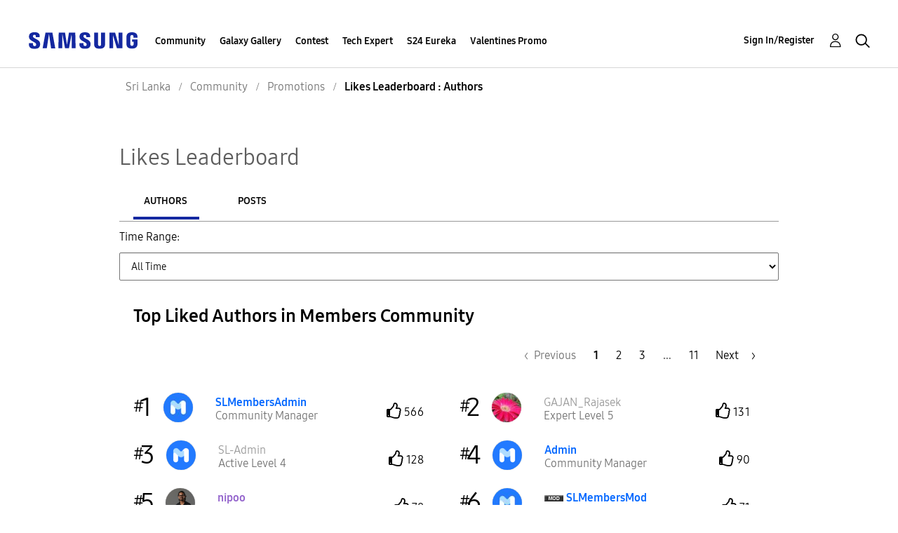

--- FILE ---
content_type: text/html; charset=UTF-8
request_url: https://r2.community.samsung.com/t5/kudos/leaderboardpage/board-id/lk-community-promo/timerange/all/tab/authors
body_size: 1877
content:
<!DOCTYPE html>
<html lang="en">
<head>
    <meta charset="utf-8">
    <meta name="viewport" content="width=device-width, initial-scale=1">
    <title></title>
    <style>
        body {
            font-family: "Arial";
        }
    </style>
    <script type="text/javascript">
    window.awsWafCookieDomainList = [];
    window.gokuProps = {
"key":"AQIDAHjcYu/GjX+QlghicBgQ/7bFaQZ+m5FKCMDnO+vTbNg96AHZ4WDspB1aFJyVQH2dkUBmAAAAfjB8BgkqhkiG9w0BBwagbzBtAgEAMGgGCSqGSIb3DQEHATAeBglghkgBZQMEAS4wEQQM7W6WqUCbHzul4jDCAgEQgDu69PTxw/7akKqxxDbZaXLC4vs4UibAla0yObX4jAjWnHi++X1x+9kjy7qUhd1j/dlv+Ad8Wd1vFcvx4w==",
          "iv":"D549ZwCCFQAACAuz",
          "context":"I/VqC89BOz6EEIZ+XqkqqMoTbMPw6Kc4xNaQWO4LxE4lAve98VgzS/XFNCVpQp0+K1PvMqNyyQdlWALsgk3q+U/YCDMuZ8MUvcdIPR9yJ7fKLRojN4b0Na94rF6ud5Ce/wWo8yB2kA5ywCS01poruFkGdhzSl11SOHrv/Tlcvus2QNZgzHMtHzcjIkBzLXOKQcIqoC0wnfyibcdCHbZlddp1wUMCzShq7XZnE0yRyDd0ydVaC0MDPT/xJ9dnX5SgN92V+mC9Fkikd9WWZRQDji7IYe+xmPyGOhVPd/vT/7SNJabPzXjYaeRQjJxzwpC1AV8uTwKVds5i1fgHlbaVjfi3fie4CAAgU0zjnNayFBVJ4gZfI9iTrukqD/9cHFY8tbZOASCFN95KlYkWGMRAG3dcJSof6XNpfu6P"
};
    </script>
    <script src="https://bc0439715fa6.967eb88d.us-east-2.token.awswaf.com/bc0439715fa6/e566d069acb5/9c5f3411fe12/challenge.js"></script>
</head>
<body>
    <div id="challenge-container"></div>
    <script type="text/javascript">
        AwsWafIntegration.saveReferrer();
        AwsWafIntegration.checkForceRefresh().then((forceRefresh) => {
            if (forceRefresh) {
                AwsWafIntegration.forceRefreshToken().then(() => {
                    window.location.reload(true);
                });
            } else {
                AwsWafIntegration.getToken().then(() => {
                    window.location.reload(true);
                });
            }
        });
    </script>
    <noscript>
        <h1>JavaScript is disabled</h1>
        In order to continue, we need to verify that you're not a robot.
        This requires JavaScript. Enable JavaScript and then reload the page.
    </noscript>
</body>
</html>

--- FILE ---
content_type: text/html;charset=UTF-8
request_url: https://r2.community.samsung.com/t5/kudos/leaderboardpage/board-id/lk-community-promo/timerange/all/tab/authors
body_size: 22183
content:
<!DOCTYPE html><html prefix="og: http://ogp.me/ns#" dir="ltr" lang="en" class="no-js">
	<head>
	
	<title>
	Likes Leaderboard - Samsung Members
</title>
	
	
	<meta http-equiv="X-UA-Compatible" content="IE=edge" />
<link rel="icon" href="https://r2.community.samsung.com/html/@B78469F9DD608EFC1D6AED752BA3C480/assets/favicon.ico" type="image/x-icon" />
<link rel="shortcut icon" href="https://r2.community.samsung.com/html/@B78469F9DD608EFC1D6AED752BA3C480/assets/favicon.ico" type="image/x-icon" />
<meta name="naver-site-verification" content="059a37aae925db2a993a1fb8a4aa5d8fca3b7542" />


	
	
	
	<meta content="width=device-width, initial-scale=1.0, user-scalable=yes" name="viewport"/><meta content="noindex" name="robots"/><meta content="text/html; charset=UTF-8" http-equiv="Content-Type"/><link href="https://r2.community.samsung.com/t5/kudos/leaderboardpage/board-id/lk-community-promo/timerange/all/tab/authors" rel="canonical"/>
	
	
	
	
	    
            	<link href="/skins/2039657/f0e214d2984f50e99459f88e58a79649/samsunghq_skin.css" rel="stylesheet" type="text/css"/>
            
	

	
	
	
	
	<meta http-equiv="X-UA-Compatible" content="IE=edge">
<link rel="icon" href="https://r2.community.samsung.com/html/assets/faviconIII.png"/>
<link rel="apple-touch-icon" href="https://r2.community.samsung.com/html/assets/favicon-app.gif"/>
<script type="application/ld+json">
{
  "@context": "http://schema.org",
  "@type": "WebSite",
  "name" : "Samsung Community",
  "alternateName" : "Samsung Members Community",
  "url": "https://r2.community.samsung.com/",
  "potentialAction": {
    "@type": "SearchAction",
    "target": "https://r2.community.samsung.com/t5/forums/searchpage/tab/message?q={search_term_string}",
    "query-input": "required name=search_term_string"
  }
}
</script> 

<!-- DEBUG Values: nodeType= board // redirectUrl: https://contents.samsungmembers.com/share/redirect.html?dl=activity/community/popup?categoryId=lk-community-promo&amp;src=weptoapp // showWebToAppBanner: true // isMobile: false // deviceBrand: robot // countryForCurrentUser: us // tlcId: lk -->

<script type="text/javascript" src="/t5/scripts/EAA19129A1248A19BBE86A06A73AF336/lia-scripts-head-min.js"></script><script language="javascript" type="text/javascript">
<!--
window.FileAPI = { jsPath: '/html/assets/js/vendor/ng-file-upload-shim/' };
LITHIUM.PrefetchData = {"Components":{},"commonResults":{}};
LITHIUM.DEBUG = false;
LITHIUM.CommunityJsonObject = {
  "Validation" : {
    "image.description" : {
      "min" : 0,
      "max" : 1000,
      "isoneof" : [ ],
      "type" : "string"
    },
    "tkb.toc_maximum_heading_level" : {
      "min" : 1,
      "max" : 6,
      "isoneof" : [ ],
      "type" : "integer"
    },
    "tkb.toc_heading_list_style" : {
      "min" : 0,
      "max" : 50,
      "isoneof" : [
        "disc",
        "circle",
        "square",
        "none"
      ],
      "type" : "string"
    },
    "blog.toc_maximum_heading_level" : {
      "min" : 1,
      "max" : 6,
      "isoneof" : [ ],
      "type" : "integer"
    },
    "tkb.toc_heading_indent" : {
      "min" : 5,
      "max" : 50,
      "isoneof" : [ ],
      "type" : "integer"
    },
    "blog.toc_heading_indent" : {
      "min" : 5,
      "max" : 50,
      "isoneof" : [ ],
      "type" : "integer"
    },
    "blog.toc_heading_list_style" : {
      "min" : 0,
      "max" : 50,
      "isoneof" : [
        "disc",
        "circle",
        "square",
        "none"
      ],
      "type" : "string"
    }
  },
  "User" : {
    "settings" : {
      "imageupload.legal_file_extensions" : "*.jpg;*.JPG;*.jpeg;*.JPEG;*.png;*.PNG;*.gif;*.GIF;",
      "config.enable_avatar" : true,
      "integratedprofile.show_klout_score" : true,
      "layout.sort_view_by_last_post_date" : true,
      "layout.friendly_dates_enabled" : true,
      "profileplus.allow.anonymous.scorebox" : false,
      "tkb.message_sort_default" : "topicPublishDate",
      "layout.format_pattern_date" : "MM-dd-yyyy",
      "config.require_search_before_post" : "off",
      "isUserLinked" : false,
      "integratedprofile.cta_add_topics_dismissal_timestamp" : -1,
      "layout.message_body_image_max_size" : 1000,
      "profileplus.everyone" : false,
      "integratedprofile.cta_connect_wide_dismissal_timestamp" : -1,
      "blog.toc_maximum_heading_level" : "",
      "integratedprofile.hide_social_networks" : false,
      "blog.toc_heading_indent" : "",
      "contest.entries_per_page_num" : 20,
      "layout.messages_per_page_linear" : 20,
      "integratedprofile.cta_manage_topics_dismissal_timestamp" : -1,
      "profile.shared_profile_test_group" : false,
      "integratedprofile.cta_personalized_feed_dismissal_timestamp" : -1,
      "integratedprofile.curated_feed_size" : 10,
      "contest.one_kudo_per_contest" : false,
      "integratedprofile.enable_social_networks" : false,
      "integratedprofile.my_interests_dismissal_timestamp" : -1,
      "profile.language" : "en",
      "layout.friendly_dates_max_age_days" : 31,
      "layout.threading_order" : "thread_descending",
      "blog.toc_heading_list_style" : "disc",
      "useRecService" : false,
      "layout.module_welcome" : "<h2>Welcome to the Samsung<br />\r\nMembers Community<\/h2>\r\n<p>Explore your new hub for all things Samsung and beyond. Connect with Samsung experts, super-fans, and other Community members for tips on features and how to get the most out of your Samsung product.<\/p>\r\n<a class=\"samsung-members-link\" href=\"https://www.samsung.com/samsung-members/\" target=\"_blank\"><span>Samsung Members: <\/span>Learn more<\/a>",
      "imageupload.max_uploaded_images_per_upload" : 30,
      "imageupload.max_uploaded_images_per_user" : 15000,
      "integratedprofile.connect_mode" : "",
      "tkb.toc_maximum_heading_level" : "",
      "tkb.toc_heading_list_style" : "disc",
      "sharedprofile.show_hovercard_score" : true,
      "config.search_before_post_scope" : "community",
      "tkb.toc_heading_indent" : "",
      "p13n.cta.recommendations_feed_dismissal_timestamp" : -1,
      "imageupload.max_file_size" : 20480,
      "layout.show_batch_checkboxes" : false,
      "integratedprofile.cta_connect_slim_dismissal_timestamp" : -1
    },
    "isAnonymous" : true,
    "policies" : {
      "image-upload.process-and-remove-exif-metadata" : true
    },
    "registered" : false,
    "emailRef" : "",
    "id" : -1,
    "login" : "Anonymous"
  },
  "Server" : {
    "communityPrefix" : "/vggiy29687",
    "nodeChangeTimeStamp" : 1769797410886,
    "tapestryPrefix" : "/t5",
    "deviceMode" : "DESKTOP",
    "responsiveDeviceMode" : "DESKTOP",
    "membershipChangeTimeStamp" : "0",
    "version" : "25.3",
    "branch" : "25.3-release",
    "showTextKeys" : false
  },
  "Config" : {
    "phase" : "prod",
    "integratedprofile.cta.reprompt.delay" : 30,
    "profileplus.tracking" : {
      "profileplus.tracking.enable" : false,
      "profileplus.tracking.click.enable" : false,
      "profileplus.tracking.impression.enable" : false
    },
    "app.revision" : "2505141626-s6aebf80139-b103",
    "navigation.manager.community.structure.limit" : "1000"
  },
  "Activity" : {
    "Results" : [ ]
  },
  "NodeContainer" : {
    "viewHref" : "https://r2.community.samsung.com/t5/Community/ct-p/lk-community",
    "description" : "",
    "id" : "lk-community",
    "shortTitle" : "Community",
    "title" : "Community",
    "nodeType" : "category"
  },
  "Page" : {
    "skins" : [
      "samsunghq_skin",
      "samsung_base_skin",
      "theme_support",
      "theme_base",
      "responsive_peak"
    ],
    "authUrls" : {
      "loginUrl" : "/t5/custom/page/page-id/SsoLoginPage?referer=https%3A%2F%2Fr2.community.samsung.com%2Ft5%2Fkudos%2Fleaderboardpage%2Fboard-id%2Flk-community-promo%2Ftimerange%2Fall%2Ftab%2Fauthors",
      "loginUrlNotRegistered" : "/t5/custom/page/page-id/SsoLoginPage?redirectreason=notregistered&referer=https%3A%2F%2Fr2.community.samsung.com%2Ft5%2Fkudos%2Fleaderboardpage%2Fboard-id%2Flk-community-promo%2Ftimerange%2Fall%2Ftab%2Fauthors",
      "loginUrlNotRegisteredDestTpl" : "/t5/custom/page/page-id/SsoLoginPage?redirectreason=notregistered&referer=%7B%7BdestUrl%7D%7D"
    },
    "name" : "KudosLeaderboardPage",
    "rtl" : false,
    "object" : { }
  },
  "WebTracking" : {
    "Activities" : { },
    "path" : "Community:Samsung Members Community/Category:Sri Lanka/Category:Community/Board:Promotions"
  },
  "Feedback" : {
    "targeted" : { }
  },
  "Seo" : {
    "markerEscaping" : {
      "pathElement" : {
        "prefix" : "@",
        "match" : "^[0-9][0-9]$"
      },
      "enabled" : false
    }
  },
  "TopLevelNode" : {
    "viewHref" : "https://r2.community.samsung.com/t5/Sri-Lanka/ct-p/lk",
    "description" : "Explore your new hub for all things Samsung and beyond. Connect with Samsung experts, super-fans, and other Community members for tips on features and how to get the most out of your Samsung product.",
    "id" : "lk",
    "shortTitle" : "Sri Lanka",
    "title" : "Sri Lanka",
    "nodeType" : "category"
  },
  "Community" : {
    "viewHref" : "https://r2.community.samsung.com/",
    "integratedprofile.lang_code" : "en",
    "integratedprofile.country_code" : "US",
    "id" : "vggiy29687",
    "shortTitle" : "Samsung Members Community",
    "title" : "Samsung Members"
  },
  "CoreNode" : {
    "conversationStyle" : "forum",
    "viewHref" : "https://r2.community.samsung.com/t5/Promotions/bd-p/lk-community-promo",
    "settings" : { },
    "description" : "",
    "id" : "lk-community-promo",
    "shortTitle" : "Promotions",
    "title" : "Promotions",
    "nodeType" : "Board",
    "ancestors" : [
      {
        "viewHref" : "https://r2.community.samsung.com/t5/Community/ct-p/lk-community",
        "description" : "",
        "id" : "lk-community",
        "shortTitle" : "Community",
        "title" : "Community",
        "nodeType" : "category"
      },
      {
        "viewHref" : "https://r2.community.samsung.com/t5/Sri-Lanka/ct-p/lk",
        "description" : "Explore your new hub for all things Samsung and beyond. Connect with Samsung experts, super-fans, and other Community members for tips on features and how to get the most out of your Samsung product.",
        "id" : "lk",
        "shortTitle" : "Sri Lanka",
        "title" : "Sri Lanka",
        "nodeType" : "category"
      },
      {
        "viewHref" : "https://r2.community.samsung.com/",
        "description" : "",
        "id" : "vggiy29687",
        "shortTitle" : "Samsung Members Community",
        "title" : "Samsung Members",
        "nodeType" : "Community"
      }
    ]
  }
};
LITHIUM.Components.RENDER_URL = "/t5/util/componentrenderpage/component-id/#{component-id}?render_behavior=raw";
LITHIUM.Components.ORIGINAL_PAGE_NAME = 'kudos/LeaderboardPage';
LITHIUM.Components.ORIGINAL_PAGE_ID = 'KudosLeaderboardPage';
LITHIUM.Components.ORIGINAL_PAGE_CONTEXT = '[base64]..';
LITHIUM.Css = {
  "BASE_DEFERRED_IMAGE" : "lia-deferred-image",
  "BASE_BUTTON" : "lia-button",
  "BASE_SPOILER_CONTAINER" : "lia-spoiler-container",
  "BASE_TABS_INACTIVE" : "lia-tabs-inactive",
  "BASE_TABS_ACTIVE" : "lia-tabs-active",
  "BASE_AJAX_REMOVE_HIGHLIGHT" : "lia-ajax-remove-highlight",
  "BASE_FEEDBACK_SCROLL_TO" : "lia-feedback-scroll-to",
  "BASE_FORM_FIELD_VALIDATING" : "lia-form-field-validating",
  "BASE_FORM_ERROR_TEXT" : "lia-form-error-text",
  "BASE_FEEDBACK_INLINE_ALERT" : "lia-panel-feedback-inline-alert",
  "BASE_BUTTON_OVERLAY" : "lia-button-overlay",
  "BASE_TABS_STANDARD" : "lia-tabs-standard",
  "BASE_AJAX_INDETERMINATE_LOADER_BAR" : "lia-ajax-indeterminate-loader-bar",
  "BASE_AJAX_SUCCESS_HIGHLIGHT" : "lia-ajax-success-highlight",
  "BASE_CONTENT" : "lia-content",
  "BASE_JS_HIDDEN" : "lia-js-hidden",
  "BASE_AJAX_LOADER_CONTENT_OVERLAY" : "lia-ajax-loader-content-overlay",
  "BASE_FORM_FIELD_SUCCESS" : "lia-form-field-success",
  "BASE_FORM_WARNING_TEXT" : "lia-form-warning-text",
  "BASE_FORM_FIELDSET_CONTENT_WRAPPER" : "lia-form-fieldset-content-wrapper",
  "BASE_AJAX_LOADER_OVERLAY_TYPE" : "lia-ajax-overlay-loader",
  "BASE_FORM_FIELD_ERROR" : "lia-form-field-error",
  "BASE_SPOILER_CONTENT" : "lia-spoiler-content",
  "BASE_FORM_SUBMITTING" : "lia-form-submitting",
  "BASE_EFFECT_HIGHLIGHT_START" : "lia-effect-highlight-start",
  "BASE_FORM_FIELD_ERROR_NO_FOCUS" : "lia-form-field-error-no-focus",
  "BASE_EFFECT_HIGHLIGHT_END" : "lia-effect-highlight-end",
  "BASE_SPOILER_LINK" : "lia-spoiler-link",
  "BASE_DISABLED" : "lia-link-disabled",
  "FACEBOOK_LOGOUT" : "lia-component-users-action-logout",
  "FACEBOOK_SWITCH_USER" : "lia-component-admin-action-switch-user",
  "BASE_FORM_FIELD_WARNING" : "lia-form-field-warning",
  "BASE_AJAX_LOADER_FEEDBACK" : "lia-ajax-loader-feedback",
  "BASE_AJAX_LOADER_OVERLAY" : "lia-ajax-loader-overlay",
  "BASE_LAZY_LOAD" : "lia-lazy-load"
};
LITHIUM.noConflict = true;
LITHIUM.useCheckOnline = false;
LITHIUM.RenderedScripts = [
  "Components.js",
  "SearchAutoCompleteToggle.js",
  "jquery.css-data-1.0.js",
  "jquery.ajax-cache-response-1.0.js",
  "prism.js",
  "PartialRenderProxy.js",
  "OoyalaPlayer.js",
  "jquery.ui.mouse.js",
  "jquery.iframe-shim-1.0.js",
  "ActiveCast3.js",
  "Forms.js",
  "CustomEvent.js",
  "SpoilerToggle.js",
  "DataHandler.js",
  "AjaxSupport.js",
  "jquery.effects.core.js",
  "UserNavigation2.js",
  "Events.js",
  "DropDownMenuVisibilityHandler.js",
  "Throttle.js",
  "jquery.appear-1.1.1.js",
  "PolyfillsAll.js",
  "jquery.js",
  "jquery.ui.resizable.js",
  "jquery.position-toggle-1.0.js",
  "jquery.hoverIntent-r6.js",
  "Auth.js",
  "jquery.ui.dialog.js",
  "ResizeSensor.js",
  "ElementQueries.js",
  "Namespace.js",
  "jquery.tmpl-1.1.1.js",
  "jquery.iframe-transport.js",
  "ElementMethods.js",
  "json2.js",
  "Tooltip.js",
  "ResponsiveTabs.js",
  "jquery.scrollTo.js",
  "jquery.json-2.6.0.js",
  "DropDownMenu.js",
  "jquery.delayToggle-1.0.js",
  "jquery.lithium-selector-extensions.js",
  "jquery.ui.position.js",
  "jquery.placeholder-2.0.7.js",
  "Loader.js",
  "TimeRangeSelector.js",
  "Cache.js",
  "jquery.clone-position-1.0.js",
  "DeferredImages.js",
  "ForceLithiumJQuery.js",
  "jquery.ui.widget.js",
  "Text.js",
  "Placeholder.js",
  "jquery.tools.tooltip-1.2.6.js",
  "jquery.fileupload.js",
  "SearchForm.js",
  "jquery.ui.core.js",
  "HelpIcon.js",
  "Globals.js",
  "jquery.ui.draggable.js",
  "Sandbox.js",
  "AjaxFeedback.js",
  "jquery.autocomplete.js",
  "Lithium.js",
  "Link.js",
  "jquery.function-utils-1.0.js",
  "InformationBox.js",
  "NoConflict.js",
  "Video.js",
  "LiModernizr.js",
  "jquery.effects.slide.js",
  "jquery.blockui.js",
  "jquery.viewport-1.0.js",
  "AutoComplete.js"
];// -->
</script><script type="text/javascript" src="/t5/scripts/D60EB96AE5FF670ED274F16ABB044ABD/lia-scripts-head-min.js"></script></head>
	<body class="lia-board lia-user-status-anonymous KudosLeaderboardPage lia-body" id="lia-body">
	
	
	<div id="219-179-1" class="ServiceNodeInfoHeader">
</div>
	
	
	
	

	<div class="lia-page">
		<center>
			
				
					
	
	<div class="MinimumWidthContainer">
		<div class="min-width-wrapper">
			<div class="min-width">		
				
						<div class="lia-content">
                            
							
							
							
		 
   	<div class="lia-quilt lia-quilt-kudos-leaderboard-page lia-quilt-layout-one-column lia-top-quilt">
	<div class="lia-quilt-row lia-quilt-row-header">
		<div class="lia-quilt-column lia-quilt-column-24 lia-quilt-column-single lia-quilt-column-common-header">
			<div class="lia-quilt-column-alley lia-quilt-column-alley-single">
	
		
			<div class="lia-quilt lia-quilt-header lia-quilt-layout-samsung-header lia-component-quilt-header">
	<div class="lia-quilt-row lia-quilt-row-main-row">
		<div class="lia-quilt-column lia-quilt-column-24 lia-quilt-column-single lia-quilt-column-main-header">
			<div class="lia-quilt-column-alley lia-quilt-column-alley-single">
	
		
			
<header class="samsung-global-nav-bar">
  <div class="samsung-global-nav-bar-wrapper">
    <div class="eyebrow">
        <ul>
        </ul>
    </div>
    <div class="main">
        <div class="logo">
            <a href="/t5/Sri-Lanka/ct-p/lk" title="Sri Lanka"><img src="https://r2.community.samsung.com/html/@ADF58FCDCA28C16492988F7AC22939E0/assets/logo_samsung.svg" title="Sri Lanka" /></a>
        </div>
        <div class="actions">
<nav class="samsung-global-nav-bar-menu" role="navigation">
    <span class="mobile-nav-button"></span>
    <ul>
        <li class="home-link ">
          <div>
            <a href="/t5/Sri-Lanka/ct-p/lk" title="Community Home">
              Community Home
            </a>
            <span class="indicator"></span>
        </li>
          <li class="has-children cols-4 depth-0">
            <div>
            <a href="/t5/Community/ct-p/lk-community" title="Community">Community</a>
            <span class="indicator has-children"></span>
            </div>
              <ul class="depth-1" data-cols="4">


                  <li class="sub-header has-children">
                    <a href="/t5/Smartphones/ct-p/lk-community-sp" title="Smartphones">Smartphones</a>
                      <ul class="depth2">
                            <li><a href="/t5/Galaxy-S/bd-p/lk-community-sp-gs">Galaxy S</a></li>
                            <li><a href="/t5/Galaxy-Note/bd-p/lk-community-sp-gnote">Galaxy Note</a></li>
                            <li><a href="/t5/Galaxy-A/bd-p/lk-community-sp-ga">Galaxy A</a></li>
                            <li><a href="/t5/Galaxy-J/bd-p/lk-community-sp-gj">Galaxy J</a></li>
                            <li><a href="/t5/Galaxy-M/bd-p/lk-community-sp-gm">Galaxy M</a></li>
                            <li><a href="/t5/Galaxy-Fold/bd-p/lk-community-sp-gf">Galaxy Fold</a></li>
                      </ul>
                  </li>


                  <li class="sub-header has-children">
                    <a href="/t5/Services/ct-p/lk-community-svc" title="Services">Services</a>
                      <ul class="depth2">
                            <li><a href="/t5/Samsung-Health/bd-p/lk-community-svc-health">Samsung Health</a></li>
                            <li><a href="/t5/Samsung-DeX/bd-p/lk-community-svc-dex">Samsung DeX</a></li>
                            <li><a href="/t5/Gaming-Hub/bd-p/lk-community-svc-launcher">Gaming Hub</a></li>
                      </ul>
                  </li>
                  <li class="sub-header">
                    <a href="/t5/Games-Esports/bd-p/lk-community-es" title="Games &amp; Esports">Games &amp; Esports</a>
                  </li>
                  <li class="sub-header">
                    <a href="/t5/Tablets/bd-p/lk-community-tab" title="Tablets">Tablets</a>
                  </li>
                  <li class="sub-header">
                    <a href="/t5/Wearables/bd-p/lk-community-wear" title="Wearables">Wearables</a>
                  </li>
                  <li class="sub-header">
                    <a href="/t5/Promotions/bd-p/lk-community-promo" title="Promotions">Promotions</a>
                  </li>
                  <li class="sub-header">
                    <a href="/t5/Community-Guidelines/bd-p/lk-community-news" title="Community Guidelines">Community Guidelines</a>
                  </li>
                  <li class="sub-header">
                    <a href="/t5/Others/bd-p/lk-community-other" title="Others">Others</a>
                  </li>


                  <li class="sub-header has-children">
                    <a href="/t5/Consumer-Electronics/ct-p/lk-community-ce" title="Consumer Electronics">Consumer Electronics</a>
                      <ul class="depth2">
                            <li><a href="/t5/TV/bd-p/lk-community-ce-tv">TV</a></li>
                            <li><a href="/t5/Refrigerator/bd-p/lk-community-ce-ref">Refrigerator</a></li>
                            <li><a href="/t5/Washing-Machine/bd-p/lk-community-ce-wm">Washing Machine</a></li>
                            <li><a href="/t5/Microwave/bd-p/lk-community-ce-mw">Microwave</a></li>
                            <li><a href="/t5/Monitor/bd-p/lk-community-ce-mon">Monitor</a></li>
                            <li><a href="/t5/Air-Conditioner/bd-p/lk-community-ce-ac">Air Conditioner</a></li>
                      </ul>
                  </li>
                  <li class="sub-header">
                    <a href="/t5/Unpacked-Together/bd-p/lk-community-unpackedtogether-ut" title="Unpacked Together">Unpacked Together</a>
                  </li>
                  <li class="sub-header">
                    <a href="/t5/Tips-How-to/bg-p/lk-community-tips" title="Tips &amp; How-to">Tips &amp; How-to</a>
                  </li>
            </ul>
          </li>
          <li class="has-children cols-4 depth-0">
            <div>
            <a href="/t5/Galaxy-Gallery/ct-p/lk-gg" title="Galaxy Gallery">Galaxy Gallery</a>
            <span class="indicator has-children"></span>
            </div>
              <ul class="depth-1" data-cols="4">
                  <li class="sub-header">
                    <a href="/t5/Galaxy-Gallery/bd-p/lk-gg-general" title="Galaxy Gallery">Galaxy Gallery</a>
                  </li>
            </ul>
          </li>
          <li class="has-children cols-4 depth-0">
            <div>
            <a href="/t5/Contest/ct-p/lk-contest" title="Contest">Contest</a>
            <span class="indicator has-children"></span>
            </div>
              <ul class="depth-1" data-cols="4">
                  <li class="sub-header">
                    <a href="/t5/Show-your-Magic-with-Galaxy-AI/con-p/LK-contest-AImagic250424" title="Show your Magic with Galaxy AI">Show your Magic with Galaxy AI</a>
                  </li>
                  <li class="sub-header">
                    <a href="/t5/Avurudu-withGalaxy/con-p/LK-AvuruduwithGalaxy" title="Avurudu#withGalaxy">Avurudu#withGalaxy</a>
                  </li>
                  <li class="sub-header">
                    <a href="/t5/Spirit-of-Christmas-withGalaxy/con-p/lk-contest-spiritofchristmas" title="Spirit of Christmas #withGalaxy">Spirit of Christmas #withGalaxy</a>
                  </li>
                  <li class="sub-header">
                    <a href="/t5/Break-the-Rules-2022/con-p/lk-contest-BreakTheRules" title="Break the Rules 2022">Break the Rules 2022</a>
                  </li>
                  <li class="sub-header">
                    <a href="/t5/Father-s-Day-withGalaxy/con-p/lk-FathersDaywithGalaxy" title="Father&#39;s Day #withGalaxy">Father&#39;s Day #withGalaxy</a>
                  </li>
                  <li class="sub-header">
                    <a href="/t5/Multi-Device-Experience-Idea/con-p/lk-contest-MultiDeviceExperience" title="Multi-Device Experience Idea Contest">Multi-Device Experience Idea Contest</a>
                  </li>
                  <li class="sub-header">
                    <a href="/t5/Night-Vibe-Challenge/con-p/lk-contest-NightVibe" title="Night Vibe Challenge">Night Vibe Challenge</a>
                  </li>
            </ul>
          </li>
          <li class=" cols-4 depth-0">
            <div>
            <a href="/t5/Tech-Expert/bd-p/lk-TechExpert" title="Tech Expert">Tech Expert</a>
            <span class="indicator "></span>
            </div>
          </li>
          <li class=" cols-4 depth-0">
            <div>
            <a href="/t5/S24-Eureka/ct-p/24" title="S24 Eureka">S24 Eureka</a>
            <span class="indicator "></span>
            </div>
          </li>
          <li class=" cols-4 depth-0">
            <div>
            <a href="/t5/Valentines-Promo/ct-p/1234" title="Valentines Promo">Valentines Promo</a>
            <span class="indicator "></span>
            </div>
          </li>
    </ul>
  </nav>            <div class="links">
                <ul>
                </ul>
            </div>
              <div class="search-inline"><div id="lia-searchformV32_a8f687773db093" class="SearchForm lia-search-form-wrapper lia-mode-default lia-component-common-widget-search-form">
	

	
		<div class="lia-inline-ajax-feedback">
			<div class="AjaxFeedback" id="ajaxfeedback_a8f687773db093"></div>
			
	

	

		</div>

	

	
		<div id="searchautocompletetoggle_a8f687773db093">	
	
		

	
		<div class="lia-inline-ajax-feedback">
			<div class="AjaxFeedback" id="ajaxfeedback_a8f687773db093_0"></div>
			
	

	

		</div>

	

	
			
            <form enctype="multipart/form-data" class="lia-form lia-form-inline SearchForm" action="https://r2.community.samsung.com/t5/kudos/leaderboardpage.searchformv32.form.form" method="post" id="form_a8f687773db093" name="form_a8f687773db093"><div class="t-invisible"><input value="board-id/lk-community-promo/timerange/all/tab/authors" name="t:ac" type="hidden"></input><input value="search/contributions/page" name="t:cp" type="hidden"></input><input value="[base64]" name="lia-form-context" type="hidden"></input><input value="KudosLeaderboardPage:board-id/lk-community-promo/timerange/all/tab/authors:searchformv32.form:" name="liaFormContentKey" type="hidden"></input><input value="5DI9GWMef1Esyz275vuiiOExwpQ=:H4sIAAAAAAAAALVSTU7CQBR+krAixkj0BrptjcpCMSbERGKCSmxcm+kwlGrbqTOvFDYexRMYL8HCnXfwAG5dubDtFKxgYgu4mrzvm3w/M+/pHcphHQ4kI4L2dMo9FLYZoM09qbeJxQ4V0+XC7e/tamqyBPEChwgbh1JAjQtLIz6hPaYh8ZlEMaxplAvm2KZmEsm0hhmBhOKpzZzOlsEw8LevR5W3zZfPEqy0oJIYc+eCuAyh2rolfaI7xLN0I8rjWfWBj7CuzJvf5osmbxRN3hacMimNwHRtKSOr0XNnv/vx+FoCGPjhMRzljhNLYHrEt9kA5T08ACCsKvREoYuqxqLl8BLO84q4UcMITcG49y/QOGs1pYyESl5p6V6qwRW086rinVmoxMZsiZud/zBUTc6gmVc4kExkJafmcYG1GM9+wfIsCkf2OP54hal5EjnG54z8h0XhjfcF7wQUs5Kz0GTjU2rOjc/llTT4Au07pDOcBQAA" name="t:formdata" type="hidden"></input></div>
	
	

	

	

	
		<div class="lia-inline-ajax-feedback">
			<div class="AjaxFeedback" id="feedback_a8f687773db093"></div>
			
	

	

		</div>

	

	

	

	


	
	<input value="DHX7BXpWOO91nUEod1B4d7cPuNd-IWXCEbN7KrV4vqU." name="lia-action-token" type="hidden"></input>
	
	<input value="form_a8f687773db093" id="form_UIDform_a8f687773db093" name="form_UID" type="hidden"></input>
	<input value="" id="form_instance_keyform_a8f687773db093" name="form_instance_key" type="hidden"></input>
	
                

                
                    
                        <span class="lia-search-granularity-wrapper">
                            <select title="Search Granularity" class="lia-search-form-granularity search-granularity" aria-label="Search Granularity" id="searchGranularity_a8f687773db093" name="searchGranularity"><option title="All community" value="lk|category">All community</option><option title="This category" value="lk-community|category">This category</option><option title="This board" selected="selected" value="lk-community-promo|forum-board">This board</option><option title="Knowledge base" value="tkb|tkb">Knowledge base</option><option title="Users" value="user|user">Users</option></select>
                        </span>
                    
                

                <span class="lia-search-input-wrapper">
                    <span class="lia-search-input-field">
                        <span class="lia-button-wrapper lia-button-wrapper-secondary lia-button-wrapper-searchForm-action"><input value="searchForm" name="submitContextX" type="hidden"></input><input class="lia-button lia-button-secondary lia-button-searchForm-action" value="Search" id="submitContext_a8f687773db093" name="submitContext" type="submit"></input></span>

                        <input placeholder="Search all content" aria-label="Search" title="Search" class="lia-form-type-text lia-autocomplete-input search-input lia-search-input-message" value="" id="messageSearchField_a8f687773db093_0" name="messageSearchField" type="text"></input>
                        <input placeholder="Search all content" aria-label="Search" title="Search" class="lia-form-type-text lia-autocomplete-input search-input lia-search-input-tkb-article lia-js-hidden" value="" id="messageSearchField_a8f687773db093_1" name="messageSearchField_0" type="text"></input>
                        

	
		<input placeholder="Enter a keyword to search within the users" ng-non-bindable="" title="Enter a user name or rank" class="lia-form-type-text UserSearchField lia-search-input-user search-input lia-js-hidden lia-autocomplete-input" aria-label="Enter a user name or rank" value="" id="userSearchField_a8f687773db093" name="userSearchField" type="text"></input>
	

	


                        <input placeholder="Enter a keyword to search within the private messages" title="Enter a search word" class="lia-form-type-text NoteSearchField lia-search-input-note search-input lia-js-hidden lia-autocomplete-input" aria-label="Enter a search word" value="" id="noteSearchField_a8f687773db093_0" name="noteSearchField" type="text"></input>
						<input title="Enter a search word" class="lia-form-type-text ProductSearchField lia-search-input-product search-input lia-js-hidden lia-autocomplete-input" aria-label="Enter a search word" value="" id="productSearchField_a8f687773db093" name="productSearchField" type="text"></input>
                        <input class="lia-as-search-action-id" name="as-search-action-id" type="hidden"></input>
                    </span>
                </span>
                

                <span class="lia-cancel-search">cancel</span>

                
            
</form>
		
			<div class="search-autocomplete-toggle-link lia-js-hidden">
				<span>
					<a class="lia-link-navigation auto-complete-toggle-on lia-link-ticket-post-action lia-component-search-action-enable-auto-complete" data-lia-action-token="2u3PjrtcR2ZR81dm62c5fJhD7svu5zeN6wooFSqnzE4." rel="nofollow" id="enableAutoComplete_a8f687773db093" href="https://r2.community.samsung.com/t5/kudos/leaderboardpage.enableautocomplete:enableautocomplete?t:ac=board-id/lk-community-promo/timerange/all/tab/authors&amp;t:cp=action/contributions/searchactions">Turn on suggestions</a>					
					<span class="HelpIcon">
	<a class="lia-link-navigation help-icon lia-tooltip-trigger" role="button" aria-label="Help Icon" id="link_a8f687773db093" href="#"><span class="lia-img-icon-help lia-fa-icon lia-fa-help lia-fa" alt="Auto-suggest helps you quickly narrow down your search results by suggesting possible matches as you type." aria-label="Help Icon" role="img" id="display_a8f687773db093"></span></a><div role="alertdialog" class="lia-content lia-tooltip-pos-bottom-left lia-panel-tooltip-wrapper" id="link_a8f687773db093_0-tooltip-element"><div class="lia-tooltip-arrow"></div><div class="lia-panel-tooltip"><div class="content">Auto-suggest helps you quickly narrow down your search results by suggesting possible matches as you type.</div></div></div>
</span>
				</span>
			</div>
		

	

	

	
	
	
</div>
		
	<div class="spell-check-showing-result">
		Showing results for <span class="lia-link-navigation show-results-for-link lia-link-disabled" aria-disabled="true" id="showingResult_a8f687773db093"></span>
		

	</div>
	<div>
		
		<span class="spell-check-search-instead">
			Search instead for <a class="lia-link-navigation search-instead-for-link" rel="nofollow" id="searchInstead_a8f687773db093" href="#"></a>
		</span>

	</div>
	<div class="spell-check-do-you-mean lia-component-search-widget-spellcheck">
		Did you mean: <a class="lia-link-navigation do-you-mean-link" rel="nofollow" id="doYouMean_a8f687773db093" href="#"></a>
	</div>

	

	

	


	
</div></div>
        </div>
        <div class="header-user">
<a class="lia-link-navigation login-link lia-authentication-link lia-component-users-action-login" rel="nofollow" id="loginPageV2_a8f687781f3ce1" href="/t5/custom/page/page-id/SsoLoginPage?referer=https%3A%2F%2Fr2.community.samsung.com%2Ft5%2Fkudos%2Fleaderboardpage%2Fboard-id%2Flk-community-promo%2Ftimerange%2Fall%2Ftab%2Fauthors">Sign In/Register</a>          <ul role="list" id="list_a8f68778254dea" class="lia-list-standard-inline UserNavigation lia-component-common-widget-user-navigation-modern">
	
			
	
		
			
		
			
		
			
		
			<li role="listitem"><a class="lia-link-navigation registration-link lia-component-users-action-registration" rel="nofollow" id="registrationPageV2_a8f68778254dea" href="/t5/custom/page/page-id/SsoLoginPage?referer=https%3A%2F%2Fr2.community.samsung.com%2Ft5%2Fkudos%2Fleaderboardpage%2Fboard-id%2Flk-community-promo%2Ftimerange%2Fall%2Ftab%2Fauthors">Register</a></li>
		
			<li aria-hidden="true"><span class="separator lia-component-common-widget-user-nav-separator-character">·</span></li>
		
			
		
			
		
			<li role="listitem"><a class="lia-link-navigation login-link lia-authentication-link lia-component-users-action-login" rel="nofollow" id="loginPageV2_a8f68778254dea" href="/t5/custom/page/page-id/SsoLoginPage?referer=https%3A%2F%2Fr2.community.samsung.com%2Ft5%2Fkudos%2Fleaderboardpage%2Fboard-id%2Flk-community-promo%2Ftimerange%2Fall%2Ftab%2Fauthors">Sign In/Register</a></li>
		
			
		
			<li aria-hidden="true"><span class="separator lia-component-common-widget-user-nav-separator-character">·</span></li>
		
			
		
			
		
			<li role="listitem"><a class="lia-link-navigation faq-link lia-component-help-action-faq" id="faqPage_a8f68778254dea" href="/t5/help/faqpage">Help</a></li>
		
			
		
			
		
	
	

		
</ul></div>
          <div class="header-search">
            <img src="/html/assets/Icon_Search_24px.svg" alt="search icon">
          </div>
        </div>
    </div>
</header>


		
	
	
</div>
		</div>
	</div><div class="lia-quilt-row lia-quilt-row-hero">
		<div class="lia-quilt-column lia-quilt-column-24 lia-quilt-column-single lia-quilt-column-hero lia-mark-empty">
			
		</div>
	</div><div class="lia-quilt-row lia-quilt-row-breadcrumb">
		<div class="lia-quilt-column lia-quilt-column-24 lia-quilt-column-single lia-quilt-column-breadcrumb">
			<div class="lia-quilt-column-alley lia-quilt-column-alley-single">
	
		
			<div class="BreadCrumb crumb-line lia-breadcrumb lia-component-common-widget-breadcrumb" class="BreadCrumb crumb-line lia-breadcrumb" aria-label="breadcrumbs" role="navigation">
   <ul id="list" class="lia-list-standard-inline" itemscope itemtype="http://schema.org/BreadcrumbList">
         <li class="lia-breadcrumb-node crumb" itemprop="itemListElement" itemscope itemtype="http://schema.org/ListItem">
             <a class="lia-link-navigation crumb-category lia-breadcrumb-category lia-breadcrumb-forum" itemprop="item" href="https://r2.community.samsung.com/t5/Sri-Lanka/ct-p/lk">
             <span itemprop="name">Sri Lanka</span></a>
             <meta itemprop="position" content="1" />
        </li>
        <li class="lia-breadcrumb-seperator crumb-category lia-breadcrumb-category lia-breadcrumb-forum" aria-hidden="true">
             <span class="separator">:</span>
        </li>
         <li class="lia-breadcrumb-node crumb" itemprop="itemListElement" itemscope itemtype="http://schema.org/ListItem">
             <a class="lia-link-navigation crumb-category lia-breadcrumb-category lia-breadcrumb-forum" itemprop="item" href="https://r2.community.samsung.com/t5/Community/ct-p/lk-community">
             <span itemprop="name">Community</span></a>
             <meta itemprop="position" content="2" />
        </li>
        <li class="lia-breadcrumb-seperator crumb-category lia-breadcrumb-category lia-breadcrumb-forum" aria-hidden="true">
             <span class="separator">:</span>
        </li>
         <li class="lia-breadcrumb-node crumb" itemprop="itemListElement" itemscope itemtype="http://schema.org/ListItem">
             <a class="lia-link-navigation crumb-board lia-breadcrumb-board lia-breadcrumb-forum" itemprop="item" href="https://r2.community.samsung.com/t5/Promotions/bd-p/lk-community-promo">
             <span itemprop="name">Promotions</span></a>
             <meta itemprop="position" content="3" />
        </li>
        <li class="lia-breadcrumb-seperator crumb-board lia-breadcrumb-board lia-breadcrumb-forum" aria-hidden="true">
             <span class="separator">:</span>
        </li>
        <li class="lia-breadcrumb-node crumb final-crumb">
             <span class="lia-link-navigation child-thread lia-link-disabled" itemprop="name">Likes Leaderboard : Authors</span>
        </li>
    </ul>
</div>

		
			
    

		
	
	
</div>
		</div>
	</div><div class="lia-quilt-row lia-quilt-row-feedback">
		<div class="lia-quilt-column lia-quilt-column-24 lia-quilt-column-single lia-quilt-column-feedback">
			<div class="lia-quilt-column-alley lia-quilt-column-alley-single lia-mark-empty">
	
		
			
	

	

		
	
	
</div>
		</div>
	</div>
</div>
		
	
	
</div>
		</div>
	</div><div class="lia-quilt-row lia-quilt-row-main">
		<div class="lia-quilt-column lia-quilt-column-24 lia-quilt-column-single lia-quilt-column-main-content">
			<div class="lia-quilt-column-alley lia-quilt-column-alley-single">
	
		
			<h1 class='PageTitle lia-component-common-widget-page-title'><span class='lia-link-navigation lia-link-disabled' aria-disabled='true' id='link'>Likes Leaderboard</span></h1>
		
			
		  	<div id="tabgroup" class="lia-tabs-standard-wrapper lia-component-tabs">
	
			
		<ul role="tablist" class="lia-tabs-standard">
			
		
			
				<li role="presentation" class="lia-tabs authors-tab lia-tabs-active">
					
                            
                                <span class=""><a class="lia-link-navigation authors-link tab-link lia-custom-event" role="tab" aria-selected="true" tabindex="0" id="link_0" href="https://r2.community.samsung.com/t5/kudos/leaderboardpage/board-id/lk-community-promo/timerange/all/tab/authors">Authors</a></span>
                            
						
				</li>
			
		
			
				<li role="presentation" class="lia-tabs posts-tab lia-tabs-inactive">
					
                            
                                <span class=""><a class="lia-link-navigation posts-link tab-link lia-custom-event" role="tab" aria-selected="false" tabindex="0" id="link_0_0" href="https://r2.community.samsung.com/t5/kudos/leaderboardpage/board-id/lk-community-promo/timerange/all/tab/posts">Posts</a></span>
                            
						
				</li>
			
		
		
		
			<li role="presentation" class="lia-tabs lia-tabs-inactive lia-js-hidden lia-tab-overflow">
				<div class="lia-menu-navigation-wrapper lia-js-hidden" id="dropdownmenu">	
	<div class="lia-menu-navigation">
		<div class="dropdown-default-item"><a title="Show option menu" class="lia-js-menu-opener default-menu-option lia-js-click-menu lia-link-navigation" aria-expanded="false" role="button" aria-label="Show option menu" id="dropDownLink" href="#"></a>
			<div class="dropdown-positioning">
				<div class="dropdown-positioning-static">
					
	<ul aria-label="Dropdown menu items" role="list" id="dropdownmenuitems" class="lia-menu-dropdown-items">
		
	</ul>

				</div>
			</div>
		</div>
	</div>
</div>
			</li>
		
	
		</ul>
		
		
			
		
		
		
			
			
					
                
                    
			
		<div class="TimeRangeSelector">
	
	<span class="lia-label lia-label-tabs-sort">Time Range:</span>	
	<ul class="lia-tabs-sort">
		
			<li>
				
		<a class="lia-link-navigation" aria-label="Time Range Last Day (24 Hours) control" aria-pressed="false" role="button" id="link_1" href="https://r2.community.samsung.com/t5/kudos/leaderboardpage/board-id/lk-community-promo/timerange/one_day/tab/authors">Last Day (24 Hours)</a>
	
			</li>
		
			<li>
				
		<a class="lia-link-navigation" aria-label="Time Range Last Week (7 Days) control" aria-pressed="false" role="button" id="link_2" href="https://r2.community.samsung.com/t5/kudos/leaderboardpage/board-id/lk-community-promo/timerange/one_week/tab/authors">Last Week (7 Days)</a>
	
			</li>
		
			<li>
				
		<a class="lia-link-navigation" aria-label="Time Range Last Month (30 Days) control" aria-pressed="false" role="button" id="link_3" href="https://r2.community.samsung.com/t5/kudos/leaderboardpage/board-id/lk-community-promo/timerange/one_month/tab/authors">Last Month (30 Days)</a>
	
			</li>
		
			<li>
				
		<a class="lia-link-navigation" aria-label="Time Range Last 3 Months control" aria-pressed="false" role="button" id="link_4" href="https://r2.community.samsung.com/t5/kudos/leaderboardpage/board-id/lk-community-promo/timerange/three_months/tab/authors">Last 3 Months</a>
	
			</li>
		
			<li>
				
		<a class="lia-link-navigation" aria-label="Time Range Last 6 Months control" aria-pressed="false" role="button" id="link_5" href="https://r2.community.samsung.com/t5/kudos/leaderboardpage/board-id/lk-community-promo/timerange/six_months/tab/authors">Last 6 Months</a>
	
			</li>
		
			<li>
				
		<a class="lia-link-navigation" aria-label="Time Range Last Year control" aria-pressed="false" role="button" id="link_6" href="https://r2.community.samsung.com/t5/kudos/leaderboardpage/board-id/lk-community-promo/timerange/one_year/tab/authors">Last Year</a>
	
			</li>
		
			<li>
				
		<span class="lia-link-navigation lia-link-disabled" aria-disabled="true" aria-label="Time Range All Time control" aria-pressed="true" role="button" id="link_7">All Time</span>
	
			</li>
		
	</ul>

</div>
	
			<div class="KudosUserTab">
	<div class="lia-panel lia-panel-section">
	<div class="lia-decoration-border">
		<div class="lia-decoration-border-top"><div> </div></div>
		<div class="lia-decoration-border-content">
			<div>
				
					<div class="lia-panel-heading-bar-wrapper">
						<div class="lia-panel-heading-bar">
							<span aria-level="3" role="heading" class="lia-panel-heading-bar-title">
								
			Top Liked Authors in Members Community
		
							</span>
						</div>
					</div>
				
				<div class="lia-panel-content-wrapper">
					<div class="lia-panel-content">
						
			<div class="lia-menu-bar lia-menu-bar-top top-block">
	<div class="lia-decoration-border-menu-bar">
		<div class="lia-decoration-border-menu-bar-top">
			<div> </div>
		</div>
		<div class="lia-decoration-border-menu-bar-content">
			<div>
				
				<div class="lia-menu-bar-buttons">
					
				
			
				</div>
				
					
						
				<div aria-label="Use the previous and next links to move between pages. Use the page number links to go directly to a page." role="navigation" class="lia-paging-full-wrapper lia-paging-pager" id="pager">
	

	
		<div class="lia-inline-ajax-feedback">
			<div class="AjaxFeedback" id="ajaxFeedback"></div>
			
	

	

		</div>

	

	

	

	


	
		<ul class="lia-paging-full">
			
	
		
			
					<li class="lia-paging-page-previous lia-component-previous">
						
		<span class="lia-link-navigation lia-js-data-pageNum-1 lia-link-disabled" aria-disabled="true" id="link_8">
			<span>
				
					<span aria-hidden="true" class="lia-paging-page-arrow">&#171;</span>
				
				<span class="lia-paging-page-link">Previous</span>
			</span>
		</span>
	
					</li>
				
		
			
					<li class="lia-component-pagesnumbered">
						<ul class="lia-paging-full-pages">
							<li class="lia-paging-page-first lia-js-data-pageNum-1">
								<span class="lia-js-data-pageNum-1 lia-link-navigation lia-link-disabled" aria-disabled="true" aria-current="page" id="link_9">1</span>
							</li><li class="lia-paging-page-link lia-js-data-pageNum-2">
								<a class="lia-js-data-pageNum-2 lia-link-navigation lia-custom-event" aria-label="Page 2" id="link_10" href="https://r2.community.samsung.com/t5/kudos/leaderboardpage/board-id/lk-community-promo/timerange/all/tab/authors/page/2">2</a>
							</li><li class="lia-paging-page-link lia-js-data-pageNum-3">
								<a class="lia-js-data-pageNum-3 lia-link-navigation lia-custom-event" aria-label="Page 3" id="link_11" href="https://r2.community.samsung.com/t5/kudos/leaderboardpage/board-id/lk-community-promo/timerange/all/tab/authors/page/3">3</a>
							</li><li class="lia-paging-page-ellipsis">
								<span class="lia-js-data-pageNum-10 lia-link-navigation lia-link-disabled" aria-disabled="true" id="link_12">&#133;</span>
							</li><li class="lia-paging-page-last lia-js-data-pageNum-11">
								<a class="lia-js-data-pageNum-11 lia-link-navigation lia-custom-event" aria-label="Page 11" id="link_13" href="https://r2.community.samsung.com/t5/kudos/leaderboardpage/board-id/lk-community-promo/timerange/all/tab/authors/page/11">11</a>
							</li>
						</ul>
					</li>
				
		
			
					<li class="lia-paging-page-next lia-component-next">
						
		<a class="lia-link-navigation lia-js-data-pageNum-2 lia-custom-event" aria-label="Next Page" rel="next" id="link_0_1" href="https://r2.community.samsung.com/t5/kudos/leaderboardpage/board-id/lk-community-promo/timerange/all/tab/authors/page/2">
			<span class="lia-paging-page-link">Next</span>
			
				<span aria-hidden="true" class="lia-paging-page-arrow">&#187;</span>
			
		</a>
	
					</li>
				
		
	
	

		</ul>
	

	
	

	

	

	

	

	

	

    
</div>
			
					
				
				
			</div>
		</div>
		<div class="lia-decoration-border-menu-bar-bottom">
			<div> </div>
		</div>
	</div>
</div>

            <div id="authors" class="TopUsersLeaderBoard lia-component-kudos-top-user-leaderboard">
	
		<div class="lia-quilt lia-quilt-top-users-leader-board lia-quilt-layout-one-column">
	<div class="lia-quilt-row lia-quilt-row-header">
		<div class="lia-quilt-column lia-quilt-column-24 lia-quilt-column-single lia-quilt-column-common-header lia-mark-empty">
			
		</div>
	</div><div class="lia-quilt-row lia-quilt-row-main">
		<div class="lia-quilt-column lia-quilt-column-24 lia-quilt-column-single lia-quilt-column-main-content">
			<div class="lia-quilt-column-alley lia-quilt-column-alley-single">
	
		
			
				
					<div class="UserSearchItemContainer">
	<div class="lia-quilt lia-quilt-kudos-leader-board-author-item lia-quilt-layout-user-search-item">
	<div class="lia-quilt-row lia-quilt-row-user-search-result-row">
		<div class="lia-quilt-column lia-quilt-column-24 lia-quilt-column-single lia-quilt-column-user-search-result">
			<div class="lia-quilt-column-alley lia-quilt-column-alley-single">
	
		
			
            
		    
		        <div class="lia-user-position lia-component-user-position">
		        	<div class="lia-user-position-wrapper">
		            	1
		            </div>
                </div>
		    
		
        
		
			
			<div class="UserAvatar lia-user-avatar lia-component-common-widget-user-avatar lia-component-user-avatar">
	
			
				<a class="UserAvatar lia-link-navigation" target="_self" id="link_14" href="/t5/user/viewprofilepage/user-id/4090203"><img class="lia-user-avatar-message" title="SLMembersAdmin" alt="SLMembersAdmin" id="display" src="/t5/image/serverpage/image-id/1011545iCDE3DAAF849A3B72/image-dimensions/50x50/image-coordinates/0%2C0%2C1000%2C1000?v=v2"/>
					
				</a>
				
			
		
</div>
		
		
			
            <div class="lia-user-name-and-simple-rank lia-component-user-name-and-simple-rank">
				<div class="lia-user-name-and-simple-rank-wrapper">
					
	

	
			<span class="UserName lia-user-name lia-user-rank-Community-Manager">
				
		
		
			<a class="lia-link-navigation lia-page-link lia-user-name-link" style="color:#0066FF" target="_self" aria-label="View Profile of SLMembersAdmin" itemprop="url" id="link_15" href="https://r2.community.samsung.com/t5/user/viewprofilepage/user-id/4090203"><span class="login-bold">SLMembersAdmin</span></a>
		
		
		
		
		
		
		
		
	
			</span>
		

					<span class="lia-user-rank-container">
		
	<span style="" class="lia-user-rank">Community Manager</span>
	
</span>
                </div>
            </div>
        
		
			
            
            <div role="img" aria-label="SLMembersAdmin Total Number of Kudos: 566." class="lia-user-kudos-received lia-component-kudos-received-count">
                <span class="base-count-text"></span><span class="base-count-number">566</span>
             </div>
        
        
		
	
	
</div>
		</div>
	</div>
</div>
</div>
				
					<div class="UserSearchItemContainer">
	<div class="lia-quilt lia-quilt-kudos-leader-board-author-item lia-quilt-layout-user-search-item">
	<div class="lia-quilt-row lia-quilt-row-user-search-result-row">
		<div class="lia-quilt-column lia-quilt-column-24 lia-quilt-column-single lia-quilt-column-user-search-result">
			<div class="lia-quilt-column-alley lia-quilt-column-alley-single">
	
		
			
            
		    
		        <div class="lia-user-position lia-component-user-position">
		        	<div class="lia-user-position-wrapper">
		            	2
		            </div>
                </div>
		    
		
        
		
			
			<div class="UserAvatar lia-user-avatar lia-component-common-widget-user-avatar lia-component-user-avatar">
	
			
				<a class="UserAvatar lia-link-navigation" target="_self" id="link_16" href="/t5/user/viewprofilepage/user-id/27047922"><img class="lia-user-avatar-message" title="GAJAN_Rajasek" alt="GAJAN_Rajasek" id="display_0" src="/t5/image/serverpage/image-id/3789184i2E5EDE61D5C15794/image-dimensions/50x50?v=v2"/>
					
				</a>
				
			
		
</div>
		
		
			
            <div class="lia-user-name-and-simple-rank lia-component-user-name-and-simple-rank">
				<div class="lia-user-name-and-simple-rank-wrapper">
					
	

	
			<span class="UserName lia-user-name lia-user-rank-Expert-Level-5">
				
		
		
			<a class="lia-link-navigation lia-page-link lia-user-name-link" style="color:#999999" target="_self" aria-label="View Profile of GAJAN_Rajasek" itemprop="url" id="link_17" href="https://r2.community.samsung.com/t5/user/viewprofilepage/user-id/27047922"><span class="">GAJAN_Rajasek</span></a>
		
		
		
		
		
		
		
		
	
			</span>
		

					<span class="lia-user-rank-container">
		
	<span style="" class="lia-user-rank">Expert Level 5</span>
	
</span>
                </div>
            </div>
        
		
			
            
            <div role="img" aria-label="GAJAN_Rajasek Total Number of Kudos: 131." class="lia-user-kudos-received lia-component-kudos-received-count">
                <span class="base-count-text"></span><span class="base-count-number">131</span>
             </div>
        
        
		
	
	
</div>
		</div>
	</div>
</div>
</div>
				
					<div class="UserSearchItemContainer">
	<div class="lia-quilt lia-quilt-kudos-leader-board-author-item lia-quilt-layout-user-search-item">
	<div class="lia-quilt-row lia-quilt-row-user-search-result-row">
		<div class="lia-quilt-column lia-quilt-column-24 lia-quilt-column-single lia-quilt-column-user-search-result">
			<div class="lia-quilt-column-alley lia-quilt-column-alley-single">
	
		
			
            
		    
		        <div class="lia-user-position lia-component-user-position">
		        	<div class="lia-user-position-wrapper">
		            	3
		            </div>
                </div>
		    
		
        
		
			
			<div class="UserAvatar lia-user-avatar lia-component-common-widget-user-avatar lia-component-user-avatar">
	
			
				<a class="UserAvatar lia-link-navigation" target="_self" id="link_18" href="/t5/user/viewprofilepage/user-id/67178077"><img class="lia-user-avatar-message" title="SL-Admin" alt="SL-Admin" id="display_1" src="/t5/image/serverpage/image-id/4207261i242A33345C243794/image-dimensions/50x50/image-coordinates/0%2C0%2C224%2C224?v=v2"/>
					
				</a>
				
			
		
</div>
		
		
			
            <div class="lia-user-name-and-simple-rank lia-component-user-name-and-simple-rank">
				<div class="lia-user-name-and-simple-rank-wrapper">
					
	

	
			<span class="UserName lia-user-name lia-user-rank-Active-Level-4">
				
		
		
			<a class="lia-link-navigation lia-page-link lia-user-name-link" style="color:#999999" target="_self" aria-label="View Profile of SL-Admin" itemprop="url" id="link_19" href="https://r2.community.samsung.com/t5/user/viewprofilepage/user-id/67178077"><span class="">SL-Admin</span></a>
		
		
		
		
		
		
		
		
	
			</span>
		

					<span class="lia-user-rank-container">
		
	<span style="" class="lia-user-rank">Active Level 4</span>
	
</span>
                </div>
            </div>
        
		
			
            
            <div role="img" aria-label="SL-Admin Total Number of Kudos: 128." class="lia-user-kudos-received lia-component-kudos-received-count">
                <span class="base-count-text"></span><span class="base-count-number">128</span>
             </div>
        
        
		
	
	
</div>
		</div>
	</div>
</div>
</div>
				
					<div class="UserSearchItemContainer">
	<div class="lia-quilt lia-quilt-kudos-leader-board-author-item lia-quilt-layout-user-search-item">
	<div class="lia-quilt-row lia-quilt-row-user-search-result-row">
		<div class="lia-quilt-column lia-quilt-column-24 lia-quilt-column-single lia-quilt-column-user-search-result">
			<div class="lia-quilt-column-alley lia-quilt-column-alley-single">
	
		
			
            
		    
		        <div class="lia-user-position lia-component-user-position">
		        	<div class="lia-user-position-wrapper">
		            	4
		            </div>
                </div>
		    
		
        
		
			
			<div class="UserAvatar lia-user-avatar lia-component-common-widget-user-avatar lia-component-user-avatar">
	
			
				<a class="UserAvatar lia-link-navigation" target="_self" id="link_20" href="/t5/user/viewprofilepage/user-id/29240946"><img class="lia-user-avatar-message" title="Admin" alt="Admin" id="display_2" src="/t5/image/serverpage/image-id/2672056i276AE168E008CDBE/image-dimensions/50x50/image-coordinates/0%2C0%2C224%2C224?v=v2"/>
					
				</a>
				
			
		
</div>
		
		
			
            <div class="lia-user-name-and-simple-rank lia-component-user-name-and-simple-rank">
				<div class="lia-user-name-and-simple-rank-wrapper">
					
	

	
			<span class="UserName lia-user-name lia-user-rank-Community-Manager">
				
		
		
			<a class="lia-link-navigation lia-page-link lia-user-name-link" style="color:#0066FF" target="_self" aria-label="View Profile of Admin" itemprop="url" id="link_21" href="https://r2.community.samsung.com/t5/user/viewprofilepage/user-id/29240946"><span class="login-bold">Admin </span></a>
		
		
		
		
		
		
		
		
	
			</span>
		

					<span class="lia-user-rank-container">
		
	<span style="" class="lia-user-rank">Community Manager</span>
	
</span>
                </div>
            </div>
        
		
			
            
            <div role="img" aria-label="Admin  Total Number of Kudos: 90." class="lia-user-kudos-received lia-component-kudos-received-count">
                <span class="base-count-text"></span><span class="base-count-number">90</span>
             </div>
        
        
		
	
	
</div>
		</div>
	</div>
</div>
</div>
				
					<div class="UserSearchItemContainer">
	<div class="lia-quilt lia-quilt-kudos-leader-board-author-item lia-quilt-layout-user-search-item">
	<div class="lia-quilt-row lia-quilt-row-user-search-result-row">
		<div class="lia-quilt-column lia-quilt-column-24 lia-quilt-column-single lia-quilt-column-user-search-result">
			<div class="lia-quilt-column-alley lia-quilt-column-alley-single">
	
		
			
            
		    
		        <div class="lia-user-position lia-component-user-position">
		        	<div class="lia-user-position-wrapper">
		            	5
		            </div>
                </div>
		    
		
        
		
			
			<div class="UserAvatar lia-user-avatar lia-component-common-widget-user-avatar lia-component-user-avatar">
	
			
				<a class="UserAvatar lia-link-navigation" target="_self" id="link_22" href="/t5/user/viewprofilepage/user-id/104039"><img class="lia-user-avatar-message" title="nipoo" alt="nipoo" id="display_3" src="/t5/image/serverpage/image-id/4886202i6E99EB8910C22341/image-dimensions/50x50/image-coordinates/0%2C0%2C3595%2C3595?v=v2"/>
					
				</a>
				
			
		
</div>
		
		
			
            <div class="lia-user-name-and-simple-rank lia-component-user-name-and-simple-rank">
				<div class="lia-user-name-and-simple-rank-wrapper">
					
	

	
			<span class="UserName lia-user-name lia-user-rank--">
				
		
		
			<a class="lia-link-navigation lia-page-link lia-user-name-link" style="color:#9363CC" target="_self" aria-label="View Profile of nipoo" itemprop="url" id="link_23" href="https://r2.community.samsung.com/t5/user/viewprofilepage/user-id/104039"><span class="login-bold">nipoo</span></a>
		
		
		
		
		
		
		
		
	
			</span>
		

					<span class="lia-user-rank-container">
		
	<span style="" class="lia-user-rank">★</span>
	
</span>
                </div>
            </div>
        
		
			
            
            <div role="img" aria-label="nipoo Total Number of Kudos: 78." class="lia-user-kudos-received lia-component-kudos-received-count">
                <span class="base-count-text"></span><span class="base-count-number">78</span>
             </div>
        
        
		
	
	
</div>
		</div>
	</div>
</div>
</div>
				
					<div class="UserSearchItemContainer">
	<div class="lia-quilt lia-quilt-kudos-leader-board-author-item lia-quilt-layout-user-search-item">
	<div class="lia-quilt-row lia-quilt-row-user-search-result-row">
		<div class="lia-quilt-column lia-quilt-column-24 lia-quilt-column-single lia-quilt-column-user-search-result">
			<div class="lia-quilt-column-alley lia-quilt-column-alley-single">
	
		
			
            
		    
		        <div class="lia-user-position lia-component-user-position">
		        	<div class="lia-user-position-wrapper">
		            	6
		            </div>
                </div>
		    
		
        
		
			
			<div class="UserAvatar lia-user-avatar lia-component-common-widget-user-avatar lia-component-user-avatar">
	
			
				<a class="UserAvatar lia-link-navigation" target="_self" id="link_24" href="/t5/user/viewprofilepage/user-id/7763690"><img class="lia-user-avatar-message" title="SLMembersMod" alt="SLMembersMod" id="display_4" src="/t5/image/serverpage/image-id/1012399i599F1604D76CAB8D/image-dimensions/50x50/image-coordinates/0%2C0%2C1000%2C1000?v=v2"/>
					
				</a>
				
			
		
</div>
		
		
			
            <div class="lia-user-name-and-simple-rank lia-component-user-name-and-simple-rank">
				<div class="lia-user-name-and-simple-rank-wrapper">
					
	

	
			<span class="UserName lia-user-name lia-user-rank-Moderator">
				
		<img class="lia-user-rank-icon lia-user-rank-icon-left" title="Moderator" alt="Moderator" id="display_5" src="/i/rank_icons/moderator.gif"/>
		
			<a class="lia-link-navigation lia-page-link lia-user-name-link" style="color:#0066FF" target="_self" aria-label="View Profile of SLMembersMod" itemprop="url" id="link_25" href="https://r2.community.samsung.com/t5/user/viewprofilepage/user-id/7763690"><span class="login-bold">SLMembersMod</span></a>
		
		
		
		
		
		
		
		
	
			</span>
		

					<span class="lia-user-rank-container">
		
	<span style="" class="lia-user-rank">Moderator</span>
	
</span>
                </div>
            </div>
        
		
			
            
            <div role="img" aria-label="SLMembersMod Total Number of Kudos: 71." class="lia-user-kudos-received lia-component-kudos-received-count">
                <span class="base-count-text"></span><span class="base-count-number">71</span>
             </div>
        
        
		
	
	
</div>
		</div>
	</div>
</div>
</div>
				
					<div class="UserSearchItemContainer">
	<div class="lia-quilt lia-quilt-kudos-leader-board-author-item lia-quilt-layout-user-search-item">
	<div class="lia-quilt-row lia-quilt-row-user-search-result-row">
		<div class="lia-quilt-column lia-quilt-column-24 lia-quilt-column-single lia-quilt-column-user-search-result">
			<div class="lia-quilt-column-alley lia-quilt-column-alley-single">
	
		
			
            
		    
		        <div class="lia-user-position lia-component-user-position">
		        	<div class="lia-user-position-wrapper">
		            	7
		            </div>
                </div>
		    
		
        
		
			
			<div class="UserAvatar lia-user-avatar lia-component-common-widget-user-avatar lia-component-user-avatar">
	
			
				<a class="UserAvatar lia-link-navigation" target="_self" id="link_26" href="/t5/user/viewprofilepage/user-id/518377"><img class="lia-user-avatar-message" title="NaveenFernando" alt="NaveenFernando" id="display_6" src="/t5/image/serverpage/image-id/3135862iEEE59124DEFCAFBD/image-dimensions/50x50?v=v2"/>
					
				</a>
				
			
		
</div>
		
		
			
            <div class="lia-user-name-and-simple-rank lia-component-user-name-and-simple-rank">
				<div class="lia-user-name-and-simple-rank-wrapper">
					
	

	
			<span class="UserName lia-user-name lia-user-rank-Expert-Level-5">
				
		
		
			<a class="lia-link-navigation lia-page-link lia-user-name-link" style="color:#999999" target="_self" aria-label="View Profile of NaveenFernando" itemprop="url" id="link_27" href="https://r2.community.samsung.com/t5/user/viewprofilepage/user-id/518377"><span class="">NaveenFernando</span></a>
		
		
		
		
		
		
		
		
	
			</span>
		

					<span class="lia-user-rank-container">
		
	<span style="" class="lia-user-rank">Expert Level 5</span>
	
</span>
                </div>
            </div>
        
		
			
            
            <div role="img" aria-label="NaveenFernando Total Number of Kudos: 63." class="lia-user-kudos-received lia-component-kudos-received-count">
                <span class="base-count-text"></span><span class="base-count-number">63</span>
             </div>
        
        
		
	
	
</div>
		</div>
	</div>
</div>
</div>
				
					<div class="UserSearchItemContainer">
	<div class="lia-quilt lia-quilt-kudos-leader-board-author-item lia-quilt-layout-user-search-item">
	<div class="lia-quilt-row lia-quilt-row-user-search-result-row">
		<div class="lia-quilt-column lia-quilt-column-24 lia-quilt-column-single lia-quilt-column-user-search-result">
			<div class="lia-quilt-column-alley lia-quilt-column-alley-single">
	
		
			
            
		    
		        <div class="lia-user-position lia-component-user-position">
		        	<div class="lia-user-position-wrapper">
		            	8
		            </div>
                </div>
		    
		
        
		
			
			<div class="UserAvatar lia-user-avatar lia-component-common-widget-user-avatar lia-component-user-avatar">
	
			
				<a class="UserAvatar lia-link-navigation" target="_self" id="link_28" href="/t5/user/viewprofilepage/user-id/12591577"><img class="lia-user-avatar-message" title="Thushankarunarathne" alt="Thushankarunarathne" id="display_7" src="/t5/image/serverpage/image-id/1424969i33DB960DCC0C858E/image-dimensions/50x50?v=v2"/>
					
				</a>
				
			
		
</div>
		
		
			
            <div class="lia-user-name-and-simple-rank lia-component-user-name-and-simple-rank">
				<div class="lia-user-name-and-simple-rank-wrapper">
					
	

	
			<span class="UserName lia-user-name lia-user-rank-Active-Level-5">
				
		
		
			<a class="lia-link-navigation lia-page-link lia-user-name-link" style="color:#999999" target="_self" aria-label="View Profile of Thushankarunarathne" itemprop="url" id="link_29" href="https://r2.community.samsung.com/t5/user/viewprofilepage/user-id/12591577"><span class="">Thushankarunara<wbr />thne</span></a>
		
		
		
		
		
		
		
		
	
			</span>
		

					<span class="lia-user-rank-container">
		
	<span style="" class="lia-user-rank">Active Level 5</span>
	
</span>
                </div>
            </div>
        
		
			
            
            <div role="img" aria-label="Thushankarunarathne Total Number of Kudos: 57." class="lia-user-kudos-received lia-component-kudos-received-count">
                <span class="base-count-text"></span><span class="base-count-number">57</span>
             </div>
        
        
		
	
	
</div>
		</div>
	</div>
</div>
</div>
				
					<div class="UserSearchItemContainer">
	<div class="lia-quilt lia-quilt-kudos-leader-board-author-item lia-quilt-layout-user-search-item">
	<div class="lia-quilt-row lia-quilt-row-user-search-result-row">
		<div class="lia-quilt-column lia-quilt-column-24 lia-quilt-column-single lia-quilt-column-user-search-result">
			<div class="lia-quilt-column-alley lia-quilt-column-alley-single">
	
		
			
            
		    
		        <div class="lia-user-position lia-component-user-position">
		        	<div class="lia-user-position-wrapper">
		            	9
		            </div>
                </div>
		    
		
        
		
			
			<div class="UserAvatar lia-user-avatar lia-component-common-widget-user-avatar lia-component-user-avatar">
	
			
				<a class="UserAvatar lia-link-navigation" target="_self" id="link_30" href="/t5/user/viewprofilepage/user-id/469911"><img class="lia-user-avatar-message" title="ShenalDe" alt="ShenalDe" id="display_8" src="/t5/image/serverpage/image-id/5111853i9F318D4A3E1CD23E/image-dimensions/50x50?v=v2"/>
					
				</a>
				
			
		
</div>
		
		
			
            <div class="lia-user-name-and-simple-rank lia-component-user-name-and-simple-rank">
				<div class="lia-user-name-and-simple-rank-wrapper">
					
	

	
			<span class="UserName lia-user-name lia-user-rank--">
				
		
		
			<a class="lia-link-navigation lia-page-link lia-user-name-link" style="color:#9363CC" target="_self" aria-label="View Profile of ShenalDe" itemprop="url" id="link_31" href="https://r2.community.samsung.com/t5/user/viewprofilepage/user-id/469911"><span class="login-bold">ShenalDe</span></a>
		
		
		
		
		
		
		
		
	
			</span>
		

					<span class="lia-user-rank-container">
		
	<span style="" class="lia-user-rank">★</span>
	
</span>
                </div>
            </div>
        
		
			
            
            <div role="img" aria-label="ShenalDe Total Number of Kudos: 55." class="lia-user-kudos-received lia-component-kudos-received-count">
                <span class="base-count-text"></span><span class="base-count-number">55</span>
             </div>
        
        
		
	
	
</div>
		</div>
	</div>
</div>
</div>
				
					<div class="UserSearchItemContainer">
	<div class="lia-quilt lia-quilt-kudos-leader-board-author-item lia-quilt-layout-user-search-item">
	<div class="lia-quilt-row lia-quilt-row-user-search-result-row">
		<div class="lia-quilt-column lia-quilt-column-24 lia-quilt-column-single lia-quilt-column-user-search-result">
			<div class="lia-quilt-column-alley lia-quilt-column-alley-single">
	
		
			
            
		    
		        <div class="lia-user-position lia-component-user-position">
		        	<div class="lia-user-position-wrapper">
		            	10
		            </div>
                </div>
		    
		
        
		
			
			<div class="UserAvatar lia-user-avatar lia-component-common-widget-user-avatar lia-component-user-avatar">
	
			
				<a class="UserAvatar lia-link-navigation" target="_self" id="link_32" href="/t5/user/viewprofilepage/user-id/7142340"><img class="lia-user-avatar-message" title="Ranod_Lakshitha" alt="Ranod_Lakshitha" id="display_9" src="/t5/image/serverpage/image-id/4498069iB82F55CD42D4033F/image-dimensions/50x50?v=v2"/>
					
				</a>
				
			
		
</div>
		
		
			
            <div class="lia-user-name-and-simple-rank lia-component-user-name-and-simple-rank">
				<div class="lia-user-name-and-simple-rank-wrapper">
					
	

	
			<span class="UserName lia-user-name lia-user-rank--">
				
		
		
			<a class="lia-link-navigation lia-page-link lia-user-name-link" style="color:#9363CC" target="_self" aria-label="View Profile of Ranod_Lakshitha" itemprop="url" id="link_33" href="https://r2.community.samsung.com/t5/user/viewprofilepage/user-id/7142340"><span class="login-bold">Ranod_Lakshitha</span></a>
		
		
		
		
		
		
		
		
	
			</span>
		

					<span class="lia-user-rank-container">
		
	<span style="" class="lia-user-rank">★</span>
	
</span>
                </div>
            </div>
        
		
			
            
            <div role="img" aria-label="Ranod_Lakshitha Total Number of Kudos: 54." class="lia-user-kudos-received lia-component-kudos-received-count">
                <span class="base-count-text"></span><span class="base-count-number">54</span>
             </div>
        
        
		
	
	
</div>
		</div>
	</div>
</div>
</div>
				
					<div class="UserSearchItemContainer">
	<div class="lia-quilt lia-quilt-kudos-leader-board-author-item lia-quilt-layout-user-search-item">
	<div class="lia-quilt-row lia-quilt-row-user-search-result-row">
		<div class="lia-quilt-column lia-quilt-column-24 lia-quilt-column-single lia-quilt-column-user-search-result">
			<div class="lia-quilt-column-alley lia-quilt-column-alley-single">
	
		
			
            
		    
		        <div class="lia-user-position lia-component-user-position">
		        	<div class="lia-user-position-wrapper">
		            	11
		            </div>
                </div>
		    
		
        
		
			
			<div class="UserAvatar lia-user-avatar lia-component-common-widget-user-avatar lia-component-user-avatar">
	
			
				<a class="UserAvatar lia-link-navigation" target="_self" id="link_34" href="/t5/user/viewprofilepage/user-id/81895747"><img class="lia-user-avatar-message" title="SL_Community_Mod" alt="SL_Community_Mod" id="display_10" src="/t5/image/serverpage/image-id/4772708iE4F8CC62B29DFE93/image-dimensions/50x50/image-coordinates/144%2C53%2C329%2C238?v=v2"/>
					
				</a>
				
			
		
</div>
		
		
			
            <div class="lia-user-name-and-simple-rank lia-component-user-name-and-simple-rank">
				<div class="lia-user-name-and-simple-rank-wrapper">
					
	

	
			<span class="UserName lia-user-name lia-user-rank-Community-Manager">
				
		
		
			<a class="lia-link-navigation lia-page-link lia-user-name-link" style="color:#0066FF" target="_self" aria-label="View Profile of SL_Community_Mod" itemprop="url" id="link_35" href="https://r2.community.samsung.com/t5/user/viewprofilepage/user-id/81895747"><span class="login-bold">SL_Community_Mo<wbr />d</span></a>
		
		
		
		
		
		
		
		
	
			</span>
		

					<span class="lia-user-rank-container">
		
	<span style="" class="lia-user-rank">Community Manager</span>
	
</span>
                </div>
            </div>
        
		
			
            
            <div role="img" aria-label="SL_Community_Mod Total Number of Kudos: 54." class="lia-user-kudos-received lia-component-kudos-received-count">
                <span class="base-count-text"></span><span class="base-count-number">54</span>
             </div>
        
        
		
	
	
</div>
		</div>
	</div>
</div>
</div>
				
					<div class="UserSearchItemContainer">
	<div class="lia-quilt lia-quilt-kudos-leader-board-author-item lia-quilt-layout-user-search-item">
	<div class="lia-quilt-row lia-quilt-row-user-search-result-row">
		<div class="lia-quilt-column lia-quilt-column-24 lia-quilt-column-single lia-quilt-column-user-search-result">
			<div class="lia-quilt-column-alley lia-quilt-column-alley-single">
	
		
			
            
		    
		        <div class="lia-user-position lia-component-user-position">
		        	<div class="lia-user-position-wrapper">
		            	12
		            </div>
                </div>
		    
		
        
		
			
			<div class="UserAvatar lia-user-avatar lia-component-common-widget-user-avatar lia-component-user-avatar">
	
			
				<a class="UserAvatar lia-link-navigation" target="_self" id="link_36" href="/t5/user/viewprofilepage/user-id/9310322"><img class="lia-user-avatar-message" title="Dr_Sadesh_Abey" alt="Dr_Sadesh_Abey" id="display_11" src="/t5/image/serverpage/image-id/4439687i31EF809A4FCA73F9/image-dimensions/50x50/image-coordinates/41%2C19%2C565%2C543?v=v2"/>
					
				</a>
				
			
		
</div>
		
		
			
            <div class="lia-user-name-and-simple-rank lia-component-user-name-and-simple-rank">
				<div class="lia-user-name-and-simple-rank-wrapper">
					
	

	
			<span class="UserName lia-user-name lia-user-rank--">
				
		
		
			<a class="lia-link-navigation lia-page-link lia-user-name-link" style="color:#9363CC" target="_self" aria-label="View Profile of Dr_Sadesh_Abey" itemprop="url" id="link_37" href="https://r2.community.samsung.com/t5/user/viewprofilepage/user-id/9310322"><span class="login-bold">Dr_Sadesh_Abey</span></a>
		
		
		
		
		
		
		
		
	
			</span>
		

					<span class="lia-user-rank-container">
		
	<span style="" class="lia-user-rank">★</span>
	
</span>
                </div>
            </div>
        
		
			
            
            <div role="img" aria-label="Dr_Sadesh_Abey Total Number of Kudos: 53." class="lia-user-kudos-received lia-component-kudos-received-count">
                <span class="base-count-text"></span><span class="base-count-number">53</span>
             </div>
        
        
		
	
	
</div>
		</div>
	</div>
</div>
</div>
				
					<div class="UserSearchItemContainer">
	<div class="lia-quilt lia-quilt-kudos-leader-board-author-item lia-quilt-layout-user-search-item">
	<div class="lia-quilt-row lia-quilt-row-user-search-result-row">
		<div class="lia-quilt-column lia-quilt-column-24 lia-quilt-column-single lia-quilt-column-user-search-result">
			<div class="lia-quilt-column-alley lia-quilt-column-alley-single">
	
		
			
            
		    
		        <div class="lia-user-position lia-component-user-position">
		        	<div class="lia-user-position-wrapper">
		            	13
		            </div>
                </div>
		    
		
        
		
			
			<div class="UserAvatar lia-user-avatar lia-component-common-widget-user-avatar lia-component-user-avatar">
	
			
				<a class="UserAvatar lia-link-navigation" target="_self" id="link_38" href="/t5/user/viewprofilepage/user-id/8728045"><img class="lia-user-avatar-message" title="Sakila_Pamudith" alt="Sakila_Pamudith" id="display_12" src="/t5/image/serverpage/image-id/5467461iDE8FD9B8BF6B69A5/image-dimensions/50x50?v=v2"/>
					
				</a>
				
			
		
</div>
		
		
			
            <div class="lia-user-name-and-simple-rank lia-component-user-name-and-simple-rank">
				<div class="lia-user-name-and-simple-rank-wrapper">
					
	

	
			<span class="UserName lia-user-name lia-user-rank-Expert-Level-5">
				
		
		
			<a class="lia-link-navigation lia-page-link lia-user-name-link" style="color:#999999" target="_self" aria-label="View Profile of Sakila_Pamudith" itemprop="url" id="link_39" href="https://r2.community.samsung.com/t5/user/viewprofilepage/user-id/8728045"><span class="">Sakila_Pamudith</span></a>
		
		
		
		
		
		
		
		
	
			</span>
		

					<span class="lia-user-rank-container">
		
	<span style="" class="lia-user-rank">Expert Level 5</span>
	
</span>
                </div>
            </div>
        
		
			
            
            <div role="img" aria-label="Sakila_Pamudith Total Number of Kudos: 46." class="lia-user-kudos-received lia-component-kudos-received-count">
                <span class="base-count-text"></span><span class="base-count-number">46</span>
             </div>
        
        
		
	
	
</div>
		</div>
	</div>
</div>
</div>
				
					<div class="UserSearchItemContainer">
	<div class="lia-quilt lia-quilt-kudos-leader-board-author-item lia-quilt-layout-user-search-item">
	<div class="lia-quilt-row lia-quilt-row-user-search-result-row">
		<div class="lia-quilt-column lia-quilt-column-24 lia-quilt-column-single lia-quilt-column-user-search-result">
			<div class="lia-quilt-column-alley lia-quilt-column-alley-single">
	
		
			
            
		    
		        <div class="lia-user-position lia-component-user-position">
		        	<div class="lia-user-position-wrapper">
		            	14
		            </div>
                </div>
		    
		
        
		
			
			<div class="UserAvatar lia-user-avatar lia-component-common-widget-user-avatar lia-component-user-avatar">
	
			
				<a class="UserAvatar lia-link-navigation" target="_self" id="link_40" href="/t5/user/viewprofilepage/user-id/25571813"><img class="lia-user-avatar-message" title="Janith842" alt="Janith842" id="display_13" src="/t5/image/serverpage/image-id/5280562i88825015750B2106/image-dimensions/50x50?v=v2"/>
					
				</a>
				
			
		
</div>
		
		
			
            <div class="lia-user-name-and-simple-rank lia-component-user-name-and-simple-rank">
				<div class="lia-user-name-and-simple-rank-wrapper">
					
	

	
			<span class="UserName lia-user-name lia-user-rank-Expert-Level-5">
				
		
		
			<a class="lia-link-navigation lia-page-link lia-user-name-link" style="color:#999999" target="_self" aria-label="View Profile of Janith842" itemprop="url" id="link_41" href="https://r2.community.samsung.com/t5/user/viewprofilepage/user-id/25571813"><span class="">Janith842</span></a>
		
		
		
		
		
		
		
		
	
			</span>
		

					<span class="lia-user-rank-container">
		
	<span style="" class="lia-user-rank">Expert Level 5</span>
	
</span>
                </div>
            </div>
        
		
			
            
            <div role="img" aria-label="Janith842 Total Number of Kudos: 43." class="lia-user-kudos-received lia-component-kudos-received-count">
                <span class="base-count-text"></span><span class="base-count-number">43</span>
             </div>
        
        
		
	
	
</div>
		</div>
	</div>
</div>
</div>
				
					<div class="UserSearchItemContainer">
	<div class="lia-quilt lia-quilt-kudos-leader-board-author-item lia-quilt-layout-user-search-item">
	<div class="lia-quilt-row lia-quilt-row-user-search-result-row">
		<div class="lia-quilt-column lia-quilt-column-24 lia-quilt-column-single lia-quilt-column-user-search-result">
			<div class="lia-quilt-column-alley lia-quilt-column-alley-single">
	
		
			
            
		    
		        <div class="lia-user-position lia-component-user-position">
		        	<div class="lia-user-position-wrapper">
		            	15
		            </div>
                </div>
		    
		
        
		
			
			<div class="UserAvatar lia-user-avatar lia-component-common-widget-user-avatar lia-component-user-avatar">
	
			
				<a class="UserAvatar lia-link-navigation" target="_self" id="link_42" href="/t5/user/viewprofilepage/user-id/27085844"><img class="lia-user-avatar-message" title="Movi11" alt="Movi11" id="display_14" src="/t5/image/serverpage/image-id/2716995iA6E4D1EFE21D7640/image-dimensions/50x50?v=v2"/>
					
				</a>
				
			
		
</div>
		
		
			
            <div class="lia-user-name-and-simple-rank lia-component-user-name-and-simple-rank">
				<div class="lia-user-name-and-simple-rank-wrapper">
					
	

	
			<span class="UserName lia-user-name lia-user-rank-Active-Level-7">
				
		
		
			<a class="lia-link-navigation lia-page-link lia-user-name-link" style="color:#999999" target="_self" aria-label="View Profile of Movi11" itemprop="url" id="link_43" href="https://r2.community.samsung.com/t5/user/viewprofilepage/user-id/27085844"><span class="">Movi11</span></a>
		
		
		
		
		
		
		
		
	
			</span>
		

					<span class="lia-user-rank-container">
		
	<span style="" class="lia-user-rank">Active Level 7</span>
	
</span>
                </div>
            </div>
        
		
			
            
            <div role="img" aria-label="Movi11 Total Number of Kudos: 37." class="lia-user-kudos-received lia-component-kudos-received-count">
                <span class="base-count-text"></span><span class="base-count-number">37</span>
             </div>
        
        
		
	
	
</div>
		</div>
	</div>
</div>
</div>
				
					<div class="UserSearchItemContainer">
	<div class="lia-quilt lia-quilt-kudos-leader-board-author-item lia-quilt-layout-user-search-item">
	<div class="lia-quilt-row lia-quilt-row-user-search-result-row">
		<div class="lia-quilt-column lia-quilt-column-24 lia-quilt-column-single lia-quilt-column-user-search-result">
			<div class="lia-quilt-column-alley lia-quilt-column-alley-single">
	
		
			
            
		    
		        <div class="lia-user-position lia-component-user-position">
		        	<div class="lia-user-position-wrapper">
		            	16
		            </div>
                </div>
		    
		
        
		
			
			<div class="UserAvatar lia-user-avatar lia-component-common-widget-user-avatar lia-component-user-avatar">
	
			
				<a class="UserAvatar lia-link-navigation" target="_self" id="link_44" href="/t5/user/viewprofilepage/user-id/74161530"><img class="lia-user-avatar-message" title="ANDROID78" alt="ANDROID78" id="display_15" src="/t5/image/serverpage/image-id/4894175iBEFC3B32D25BAD89/image-dimensions/50x50?v=v2"/>
					
				</a>
				
			
		
</div>
		
		
			
            <div class="lia-user-name-and-simple-rank lia-component-user-name-and-simple-rank">
				<div class="lia-user-name-and-simple-rank-wrapper">
					
	

	
			<span class="UserName lia-user-name lia-user-rank-Active-Level-4">
				
		
		
			<a class="lia-link-navigation lia-page-link lia-user-name-link" style="color:#999999" target="_self" aria-label="View Profile of ANDROID78" itemprop="url" id="link_45" href="https://r2.community.samsung.com/t5/user/viewprofilepage/user-id/74161530"><span class="">ANDROID78</span></a>
		
		
		
		
		
		
		
		
	
			</span>
		

					<span class="lia-user-rank-container">
		
	<span style="" class="lia-user-rank">Active Level 4</span>
	
</span>
                </div>
            </div>
        
		
			
            
            <div role="img" aria-label="ANDROID78 Total Number of Kudos: 35." class="lia-user-kudos-received lia-component-kudos-received-count">
                <span class="base-count-text"></span><span class="base-count-number">35</span>
             </div>
        
        
		
	
	
</div>
		</div>
	</div>
</div>
</div>
				
					<div class="UserSearchItemContainer">
	<div class="lia-quilt lia-quilt-kudos-leader-board-author-item lia-quilt-layout-user-search-item">
	<div class="lia-quilt-row lia-quilt-row-user-search-result-row">
		<div class="lia-quilt-column lia-quilt-column-24 lia-quilt-column-single lia-quilt-column-user-search-result">
			<div class="lia-quilt-column-alley lia-quilt-column-alley-single">
	
		
			
            
		    
		        <div class="lia-user-position lia-component-user-position">
		        	<div class="lia-user-position-wrapper">
		            	17
		            </div>
                </div>
		    
		
        
		
			
			<div class="UserAvatar lia-user-avatar lia-component-common-widget-user-avatar lia-component-user-avatar">
	
			
				<a class="UserAvatar lia-link-navigation" target="_self" id="link_46" href="/t5/user/viewprofilepage/user-id/59835839"><img class="lia-user-avatar-message" title="カビンドゥ" alt="カビンドゥ" id="display_16" src="/t5/image/serverpage/image-id/4945994i51C1F3F1AD90BD51/image-dimensions/50x50?v=v2"/>
					
				</a>
				
			
		
</div>
		
		
			
            <div class="lia-user-name-and-simple-rank lia-component-user-name-and-simple-rank">
				<div class="lia-user-name-and-simple-rank-wrapper">
					
	

	
			<span class="UserName lia-user-name lia-user-rank-Active-Level-7">
				
		
		
			<a class="lia-link-navigation lia-page-link lia-user-name-link" style="color:#999999" target="_self" aria-label="View Profile of カビンドゥ" itemprop="url" id="link_47" href="https://r2.community.samsung.com/t5/user/viewprofilepage/user-id/59835839"><span class="">カビンドゥ</span></a>
		
		
		
		
		
		
		
		
	
			</span>
		

					<span class="lia-user-rank-container">
		
	<span style="" class="lia-user-rank">Active Level 7</span>
	
</span>
                </div>
            </div>
        
		
			
            
            <div role="img" aria-label="カビンドゥ Total Number of Kudos: 34." class="lia-user-kudos-received lia-component-kudos-received-count">
                <span class="base-count-text"></span><span class="base-count-number">34</span>
             </div>
        
        
		
	
	
</div>
		</div>
	</div>
</div>
</div>
				
					<div class="UserSearchItemContainer">
	<div class="lia-quilt lia-quilt-kudos-leader-board-author-item lia-quilt-layout-user-search-item">
	<div class="lia-quilt-row lia-quilt-row-user-search-result-row">
		<div class="lia-quilt-column lia-quilt-column-24 lia-quilt-column-single lia-quilt-column-user-search-result">
			<div class="lia-quilt-column-alley lia-quilt-column-alley-single">
	
		
			
            
		    
		        <div class="lia-user-position lia-component-user-position">
		        	<div class="lia-user-position-wrapper">
		            	18
		            </div>
                </div>
		    
		
        
		
			
			<div class="UserAvatar lia-user-avatar lia-component-common-widget-user-avatar lia-component-user-avatar">
	
			
				<a class="UserAvatar lia-link-navigation" target="_self" id="link_48" href="/t5/user/viewprofilepage/user-id/26238338"><img class="lia-user-avatar-message" title="katape96" alt="katape96" id="display_17" src="/t5/image/serverpage/image-id/2455044iCDD09DBD7139607B/image-dimensions/50x50?v=v2"/>
					
				</a>
				
			
		
</div>
		
		
			
            <div class="lia-user-name-and-simple-rank lia-component-user-name-and-simple-rank">
				<div class="lia-user-name-and-simple-rank-wrapper">
					
	

	
			<span class="UserName lia-user-name lia-user-rank-Active-Level-4">
				
		
		
			<a class="lia-link-navigation lia-page-link lia-user-name-link" style="color:#999999" target="_self" aria-label="View Profile of katape96" itemprop="url" id="link_49" href="https://r2.community.samsung.com/t5/user/viewprofilepage/user-id/26238338"><span class="">katape96</span></a>
		
		
		
		
		
		
		
		
	
			</span>
		

					<span class="lia-user-rank-container">
		
	<span style="" class="lia-user-rank">Active Level 4</span>
	
</span>
                </div>
            </div>
        
		
			
            
            <div role="img" aria-label="katape96 Total Number of Kudos: 32." class="lia-user-kudos-received lia-component-kudos-received-count">
                <span class="base-count-text"></span><span class="base-count-number">32</span>
             </div>
        
        
		
	
	
</div>
		</div>
	</div>
</div>
</div>
				
					<div class="UserSearchItemContainer">
	<div class="lia-quilt lia-quilt-kudos-leader-board-author-item lia-quilt-layout-user-search-item">
	<div class="lia-quilt-row lia-quilt-row-user-search-result-row">
		<div class="lia-quilt-column lia-quilt-column-24 lia-quilt-column-single lia-quilt-column-user-search-result">
			<div class="lia-quilt-column-alley lia-quilt-column-alley-single">
	
		
			
            
		    
		        <div class="lia-user-position lia-component-user-position">
		        	<div class="lia-user-position-wrapper">
		            	19
		            </div>
                </div>
		    
		
        
		
			
			<div class="UserAvatar lia-user-avatar lia-component-common-widget-user-avatar lia-component-user-avatar">
	
			
				<a class="UserAvatar lia-link-navigation" target="_self" id="link_50" href="/t5/user/viewprofilepage/user-id/4798584"><img class="lia-user-avatar-message" title="Cheers_bruh" alt="Cheers_bruh" id="display_18" src="/t5/image/serverpage/image-id/3311118i9C161EB80B18787B/image-dimensions/50x50?v=v2"/>
					
				</a>
				
			
		
</div>
		
		
			
            <div class="lia-user-name-and-simple-rank lia-component-user-name-and-simple-rank">
				<div class="lia-user-name-and-simple-rank-wrapper">
					
	

	
			<span class="UserName lia-user-name lia-user-rank-Expert-Level-1">
				
		
		
			<a class="lia-link-navigation lia-page-link lia-user-name-link" style="color:#999999" target="_self" aria-label="View Profile of Cheers_bruh" itemprop="url" id="link_51" href="https://r2.community.samsung.com/t5/user/viewprofilepage/user-id/4798584"><span class="">Cheers_bruh</span></a>
		
		
		
		
		
		
		
		
	
			</span>
		

					<span class="lia-user-rank-container">
		
	<span style="" class="lia-user-rank">Expert Level 1</span>
	
</span>
                </div>
            </div>
        
		
			
            
            <div role="img" aria-label="Cheers_bruh Total Number of Kudos: 26." class="lia-user-kudos-received lia-component-kudos-received-count">
                <span class="base-count-text"></span><span class="base-count-number">26</span>
             </div>
        
        
		
	
	
</div>
		</div>
	</div>
</div>
</div>
				
					<div class="UserSearchItemContainer lia-component-all-users">
	<div class="lia-quilt lia-quilt-kudos-leader-board-author-item lia-quilt-layout-user-search-item">
	<div class="lia-quilt-row lia-quilt-row-user-search-result-row">
		<div class="lia-quilt-column lia-quilt-column-24 lia-quilt-column-single lia-quilt-column-user-search-result">
			<div class="lia-quilt-column-alley lia-quilt-column-alley-single">
	
		
			
            
		    
		        <div class="lia-user-position lia-component-user-position">
		        	<div class="lia-user-position-wrapper">
		            	20
		            </div>
                </div>
		    
		
        
		
			
			<div class="UserAvatar lia-user-avatar lia-component-common-widget-user-avatar lia-component-user-avatar">
	
			
				<a class="UserAvatar lia-link-navigation" target="_self" id="link_52" href="/t5/user/viewprofilepage/user-id/24326200"><img class="lia-user-avatar-message" title="SLMembersMod2" alt="SLMembersMod2" id="display_19" src="/t5/image/serverpage/image-id/2366794i54E89611C7BF35F0/image-dimensions/50x50?v=v2"/>
					
				</a>
				
			
		
</div>
		
		
			
            <div class="lia-user-name-and-simple-rank lia-component-user-name-and-simple-rank">
				<div class="lia-user-name-and-simple-rank-wrapper">
					
	

	
			<span class="UserName lia-user-name lia-user-rank-Community-Manager">
				
		
		
			<a class="lia-link-navigation lia-page-link lia-user-name-link" style="color:#0066FF" target="_self" aria-label="View Profile of SLMembersMod2" itemprop="url" id="link_53" href="https://r2.community.samsung.com/t5/user/viewprofilepage/user-id/24326200"><span class="login-bold">SLMembersMod2</span></a>
		
		
		
		
		
		
		
		
	
			</span>
		

					<span class="lia-user-rank-container">
		
	<span style="" class="lia-user-rank">Community Manager</span>
	
</span>
                </div>
            </div>
        
		
			
            
            <div role="img" aria-label="SLMembersMod2 Total Number of Kudos: 22." class="lia-user-kudos-received lia-component-kudos-received-count">
                <span class="base-count-text"></span><span class="base-count-number">22</span>
             </div>
        
        
		
	
	
</div>
		</div>
	</div>
</div>
</div>
				
			
		
	
	
</div>
		</div>
	</div><div class="lia-quilt-row lia-quilt-row-footer">
		<div class="lia-quilt-column lia-quilt-column-24 lia-quilt-column-single lia-quilt-column-common-footer lia-mark-empty">
			
		</div>
	</div>
</div>
	
</div>

		 	

			

		  	<div class="lia-menu-bar lia-menu-bar-bottom bottom-block">
	<div class="lia-decoration-border-menu-bar">
		<div class="lia-decoration-border-menu-bar-top">
			<div> </div>
		</div>
		<div class="lia-decoration-border-menu-bar-content">
			<div>
				
				<div class="lia-menu-bar-buttons">
					
				</div>
				
					
						
				<div aria-label="Use the previous and next links to move between pages. Use the page number links to go directly to a page." role="navigation" class="lia-paging-full-wrapper lia-paging-pager" id="pager_0">
	

	
		<div class="lia-inline-ajax-feedback">
			<div class="AjaxFeedback" id="ajaxFeedback_0"></div>
			
	

	

		</div>

	

	

	

	


	
		<ul class="lia-paging-full">
			
	
		
			
					<li class="lia-paging-page-previous lia-component-previous">
						
		<span class="lia-link-navigation lia-js-data-pageNum-1 lia-link-disabled" aria-disabled="true" id="link_54">
			<span>
				
					<span aria-hidden="true" class="lia-paging-page-arrow">&#171;</span>
				
				<span class="lia-paging-page-link">Previous</span>
			</span>
		</span>
	
					</li>
				
		
			
					<li class="lia-component-pagesnumbered">
						<ul class="lia-paging-full-pages">
							<li class="lia-paging-page-first lia-js-data-pageNum-1">
								<span class="lia-js-data-pageNum-1 lia-link-navigation lia-link-disabled" aria-disabled="true" aria-current="page" id="link_55">1</span>
							</li><li class="lia-paging-page-link lia-js-data-pageNum-2">
								<a class="lia-js-data-pageNum-2 lia-link-navigation lia-custom-event" aria-label="Page 2" id="link_56" href="https://r2.community.samsung.com/t5/kudos/leaderboardpage/board-id/lk-community-promo/timerange/all/tab/authors/page/2">2</a>
							</li><li class="lia-paging-page-link lia-js-data-pageNum-3">
								<a class="lia-js-data-pageNum-3 lia-link-navigation lia-custom-event" aria-label="Page 3" id="link_57" href="https://r2.community.samsung.com/t5/kudos/leaderboardpage/board-id/lk-community-promo/timerange/all/tab/authors/page/3">3</a>
							</li><li class="lia-paging-page-ellipsis">
								<span class="lia-js-data-pageNum-10 lia-link-navigation lia-link-disabled" aria-disabled="true" id="link_58">&#133;</span>
							</li><li class="lia-paging-page-last lia-js-data-pageNum-11">
								<a class="lia-js-data-pageNum-11 lia-link-navigation lia-custom-event" aria-label="Page 11" id="link_59" href="https://r2.community.samsung.com/t5/kudos/leaderboardpage/board-id/lk-community-promo/timerange/all/tab/authors/page/11">11</a>
							</li>
						</ul>
					</li>
				
		
			
					<li class="lia-paging-page-next lia-component-next">
						
		<a class="lia-link-navigation lia-js-data-pageNum-2 lia-custom-event" aria-label="Next Page" rel="next" id="link_0_2" href="https://r2.community.samsung.com/t5/kudos/leaderboardpage/board-id/lk-community-promo/timerange/all/tab/authors/page/2">
			<span class="lia-paging-page-link">Next</span>
			
				<span aria-hidden="true" class="lia-paging-page-arrow">&#187;</span>
			
		</a>
	
					</li>
				
		
	
	

		</ul>
	

	
	

	

	

	

	

	

	

    
</div>
			
					
				
				
			</div>
		</div>
		<div class="lia-decoration-border-menu-bar-bottom">
			<div> </div>
		</div>
	</div>
</div>

		  	

			
		
					</div>
				</div>
			</div>
		</div>
		<div class="lia-decoration-border-bottom"><div> </div></div>
	</div>
</div>				
</div>
		
                
			
				
			
		
	
	
		

	

	

	

	
</div>	
		
		
	
	
</div>
		</div>
	</div><div class="lia-quilt-row lia-quilt-row-footer">
		<div class="lia-quilt-column lia-quilt-column-24 lia-quilt-column-single lia-quilt-column-common-footer">
			<div class="lia-quilt-column-alley lia-quilt-column-alley-single">
	
		
			<div class="lia-quilt lia-quilt-footer lia-quilt-layout-footer lia-component-quilt-footer">
	<div class="lia-quilt-row lia-quilt-row-main">
		<div class="lia-quilt-column lia-quilt-column-24 lia-quilt-column-single lia-quilt-column-icons">
			<div class="lia-quilt-column-alley lia-quilt-column-alley-single">
	
		
			<li:common-scroll-to class="lia-component-common-widget-scroll-to" li-bindable="" li-instance="0" componentId="common.widget.scroll-to" mode="default"></li:common-scroll-to>
		
			<div class="LithiumLogo lia-component-common-widget-lithium-logo">
	<a class="lia-link-navigation lia-powered-by-khoros-logo" alt="Powered by Khoros" title="Social CRM &amp; Community Solutions Powered by Khoros" target="_blank" rel="noopener" id="link_60" href="https://khoros.com/powered-by-khoros"><img class="lia-img-powered-by-khoros lia-fa-powered lia-fa-by lia-fa-khoros" title="Social CRM &amp; Community Solutions Powered by Khoros" alt="Powered by Khoros" aria-label="Social CRM &amp; Community Solutions Powered by Khoros" id="display_20" src="/skins/images/F8665761BF95C9DF0943C5D17EBE1A61/responsive_peak/images/powered_by_khoros.svg"/></a>
</div>
		
			
		
	
	
</div>
		</div>
	</div><div class="lia-quilt-row lia-quilt-row-samsung-footer">
		<div class="lia-quilt-column lia-quilt-column-24 lia-quilt-column-single lia-quilt-column-samsung-footer-content lia-mark-empty">
			
		</div>
	</div>
</div>
		
	
	
</div>
		</div>
	</div>
</div>	
  		

	
						</div>
					
			</div>								
		</div>
	</div>

				<footer class="samsung-footer black">
    <div class="footer-wrapper">
        <div class="row">
            <div class="col1">
            <ul>
              <li><a href="https://www.samsung.com/in/accessibility/">Accessibility Help</a></li>
              <li><a href="https://account.samsung.com/membership/policy/terms">Terms and Conditions</a></li>
              <li><a href="https://account.samsung.com/membership/policy/privacy">Privacy</a></li>
              <li><a href="https://www.samsung.com/in/info/legal/">Legal</a>
              
              </li>
            </div>
            <div class="col2">
<div class="custom-country-selection-link">
    <a href="/?change-country=true">Change Country</a>
</div>              </div>
            <div class="col3">
              <div class="copyright">Copyright&#169; 1995-2026 All Rights Reserved.</div></div>
        </div>
    </div>
</footer>

<script async src="https://r2.community.samsung.com/html/@63C8FD4CDA3970B473490450D6D83DE7/assets/lazysizes.min.js"></script>

			
		</center>
	</div>
	
	
	
	
	
	
	<script type="text/javascript">
	new Image().src = ["/","b","e","a","c","o","n","/","1","0","4","2","8","7","4","3","0","7","4","2","6","_","1","7","6","9","7","9","7","4","6","0","9","7","2",".","g","i","f"].join("");
</script>
<script type="text/javascript" src="/t5/scripts/D1ADE0576DD5396F7FE224FF664AC505/lia-scripts-angularjs-min.js"></script><script language="javascript" type="text/javascript">
<!--

LITHIUM.AngularSupport.setOptions({
  "useCsp" : true,
  "useNg2" : false,
  "coreModuleDeps" : [
    "li.directives.common.scroll-to",
    "li.directives.common.non-bindable"
  ],
  "debugEnabled" : false
});
LITHIUM.AngularSupport.initGlobal(angular);// -->
</script><script type="text/javascript" src="/t5/scripts/E7886B7A63D825B9E4BE3ABFADA893B8/lia-scripts-angularjsModules-min.js"></script><script language="javascript" type="text/javascript">
<!--
LITHIUM.AngularSupport.init();LITHIUM.Globals.restoreGlobals(['define', '$', 'jQuery', 'angular']);// -->
</script><script type="text/javascript" src="/t5/scripts/8016E4FC3B23A5110FC1769E8A07C73D/lia-scripts-common-min.js"></script><script type="text/javascript" src="/t5/scripts/B0468CFB50CB216AA012947ECC5A4B51/lia-scripts-body-min.js"></script><script language="javascript" type="text/javascript">
<!--
LITHIUM.Sandbox.restore();
LITHIUM.jQuery.fn.cssData.defaults = {"dataPrefix":"lia-js-data","pairDelimeter":"-","prefixDelimeter":"-"};
LITHIUM.CommunityJsonObject.User.policies['forums.action.message-view.batch-messages.allow'] = false;
  ;(function($) {
    $(document).ready(function() {
        function updateURLParameter(url, param, paramVal){
            var newAdditionalURL = "";
            var tempArray = url.split("?");
            var baseURL = tempArray[0];
            var additionalURL = tempArray[1];
            var temp = "";
            if (additionalURL) {
                tempArray = additionalURL.split("&");
                for (var i=0; i<tempArray.length; i++){
                    if(tempArray[i].split('=')[0] != param) {
                        newAdditionalURL += temp + tempArray[i];
                        temp = "&";
                    }
                }
            }

            var rows_txt = temp + "" + param + "=" + paramVal;
            return baseURL + "?" + newAdditionalURL + rows_txt;
        }

        $(document).on("change", "#samsung-language-switcher", function(){
            var newURL = updateURLParameter(window.location.href, 'profile.language', $(this).val());
            window.location = newURL
        });
    });
  })(LITHIUM.jQuery);

    ;(function($) {
      $(document).ready(function(ev) {

        var navigation = $('.samsung-global-nav-bar-menu > ul');

        $('.mobile-nav-button').on('click', function(ev) {
          navigation.toggleClass('show');
          $('body#lia-body').toggleClass('lia-slide-menu-open');
        });

        $('.indicator').on('click', function(ev) {

          if( $( window ).width() >= 992 && !$( this ).parents(".depth-0").hasClass( 'open' ) ) {

            $('.indicator').parents(".depth-0").removeClass('open');

            $(this).parents(".depth-0").toggleClass("open");

          } else if( $( window ).width() >= 992 && $( this ).parents(".depth-0").hasClass( 'open' ) ) {

            $(this).parents(".depth-0").removeClass("open");

          } else {

            $(this).parents(".depth-0").toggleClass("open");

          }

        });

        menuWidth();

        $( window ).on( 'resize orientationchange', function( event ) {

          setTimeout( function() {

            menuWidth();

          }, 500 );

        });


        function menuWidth() {

          var mega_nav_left = $('.home-link').hasClass("show") ? $('.home-link').outerWidth() : 0;

          $('.samsung-global-nav-bar-menu ul.depth-1').each(function(){
            var nav_width = $('.samsung-global-nav-bar-menu').outerWidth();
            var parent_width = new Number($(this).parent().outerWidth());
            $(this).css('width',nav_width + "px");
            $(this).css('marginLeft',-mega_nav_left + "px");
            mega_nav_left = mega_nav_left + parent_width;
          });

          if( $( window ).width() >= 992 ) {

            $( '.samsung-global-nav-bar-menu > ul > li' ).removeClass( 'open' );

          }

        }

      });

    })(LITHIUM.jQuery);

LITHIUM.InformationBox({"updateFeedbackEvent":"LITHIUM:updateAjaxFeedback","componentSelector":"#informationbox_a8f687773db093","feedbackSelector":".InfoMessage"});
LITHIUM.InformationBox({"updateFeedbackEvent":"LITHIUM:updateAjaxFeedback","componentSelector":"#informationbox_a8f687773db093_0","feedbackSelector":".InfoMessage"});
LITHIUM.InformationBox({"updateFeedbackEvent":"LITHIUM:updateAjaxFeedback","componentSelector":"#informationbox_a8f687773db093_1","feedbackSelector":".InfoMessage"});
LITHIUM.InformationBox({"updateFeedbackEvent":"LITHIUM:updateAjaxFeedback","componentSelector":"#informationbox_a8f687773db093_2","feedbackSelector":".InfoMessage"});
LITHIUM.AjaxFeedback(".lia-inline-ajax-feedback", "LITHIUM:hideAjaxFeedback", ".lia-inline-ajax-feedback-persist");
LITHIUM.Placeholder();
LITHIUM.AutoComplete({"options":{"triggerTextLength":0,"updateInputOnSelect":true,"loadingText":"Searching...","emptyText":"No Matches","successText":"Results:","defaultText":"Enter a search word","disabled":false,"footerContent":[{"scripts":"\n\n;(function($){LITHIUM.Link=function(params){var $doc=$(document);function handler(event){var $link=$(this);var token=$link.data('lia-action-token');if($link.data('lia-ajax')!==true&&token!==undefined){if(event.isPropagationStopped()===false&&event.isImmediatePropagationStopped()===false&&event.isDefaultPrevented()===false){event.stop();var $form=$('<form>',{method:'POST',action:$link.attr('href'),enctype:'multipart/form-data'});var $ticket=$('<input>',{type:'hidden',name:'lia-action-token',value:token});$form.append($ticket);$(document.body).append($form);$form.submit();$doc.trigger('click');}}}\nif($doc.data('lia-link-action-handler')===undefined){$doc.data('lia-link-action-handler',true);$doc.on('click.link-action',params.linkSelector,handler);$.fn.on=$.wrap($.fn.on,function(proceed){var ret=proceed.apply(this,$.makeArray(arguments).slice(1));if(this.is(document)){$doc.off('click.link-action',params.linkSelector,handler);proceed.call(this,'click.link-action',params.linkSelector,handler);}\nreturn ret;});}}})(LITHIUM.jQuery);\r\n\nLITHIUM.Link({\n  \"linkSelector\" : \"a.lia-link-ticket-post-action\"\n});LITHIUM.AjaxSupport.defaultAjaxFeedbackHtml = \"<div class=\\\"lia-inline-ajax-feedback lia-component-common-widget-ajax-feedback\\\">\\n\\t\\t\\t<div class=\\\"AjaxFeedback\\\" id=\\\"ajaxFeedback_a8f687778484e3\\\"><\\/div>\\n\\t\\t\\t\\n\\t\\n\\n\\t\\n\\n\\t\\t<\\/div>\";LITHIUM.AjaxSupport.defaultAjaxErrorHtml = \"<span id=\\\"feedback-errorfeedback_a8f6877792f1f3\\\"> <\\/span>\\n\\n\\t\\n\\t\\t<div class=\\\"InfoMessage lia-panel-feedback-inline-alert lia-component-common-widget-feedback\\\" id=\\\"feedback_a8f6877792f1f3\\\">\\n\\t\\t\\t<div role=\\\"alert\\\" class=\\\"lia-text\\\">\\n\\t\\t\\t\\t\\n\\n\\t\\t\\t\\t\\n\\t\\t\\t\\t\\t<p ng-non-bindable=\\\"\\\" tabindex=\\\"0\\\">\\n\\t\\t\\t\\t\\t\\tSorry, unable to complete the action you requested.\\n\\t\\t\\t\\t\\t<\\/p>\\n\\t\\t\\t\\t\\n\\n\\t\\t\\t\\t\\n\\n\\t\\t\\t\\t\\n\\n\\t\\t\\t\\t\\n\\t\\t\\t<\\/div>\\n\\n\\t\\t\\t\\n\\t\\t<\\/div>\";LITHIUM.AjaxSupport.fromLink('#disableAutoComplete_a8f6877777d8da', 'disableAutoComplete', '#ajaxfeedback_a8f687773db093_0', 'LITHIUM:ajaxError', {}, 'Jro0EkHRwolY7GPOnl7p1hArQPhcv9eSFp2_eDm1BkU.', 'ajax');","content":"<a class=\"lia-link-navigation lia-autocomplete-toggle-off lia-link-ticket-post-action lia-component-search-action-disable-auto-complete\" data-lia-action-token=\"g0eZ-SFhknZY7iAYwbeknT7K72uPo8k7V5srI4Kcihs.\" rel=\"nofollow\" id=\"disableAutoComplete_a8f6877777d8da\" href=\"https://r2.community.samsung.com/t5/kudos/leaderboardpage.disableautocomplete:disableautocomplete?t:ac=board-id/lk-community-promo/timerange/all/tab/authors&amp;t:cp=action/contributions/searchactions\">Turn off suggestions<\/a>"}],"prefixTriggerTextLength":3},"inputSelector":"#messageSearchField_a8f687773db093_0","redirectToItemLink":false,"url":"https://r2.community.samsung.com/t5/kudos/leaderboardpage.searchformv32.messagesearchfield.messagesearchfield:autocomplete?t:ac=board-id/lk-community-promo/timerange/all/tab/authors&t:cp=search/contributions/page","resizeImageEvent":"LITHIUM:renderImages"});
LITHIUM.AutoComplete({"options":{"triggerTextLength":0,"updateInputOnSelect":true,"loadingText":"Searching...","emptyText":"No Matches","successText":"Results:","defaultText":"Enter a search word","disabled":false,"footerContent":[{"scripts":"\n\n;(function($){LITHIUM.Link=function(params){var $doc=$(document);function handler(event){var $link=$(this);var token=$link.data('lia-action-token');if($link.data('lia-ajax')!==true&&token!==undefined){if(event.isPropagationStopped()===false&&event.isImmediatePropagationStopped()===false&&event.isDefaultPrevented()===false){event.stop();var $form=$('<form>',{method:'POST',action:$link.attr('href'),enctype:'multipart/form-data'});var $ticket=$('<input>',{type:'hidden',name:'lia-action-token',value:token});$form.append($ticket);$(document.body).append($form);$form.submit();$doc.trigger('click');}}}\nif($doc.data('lia-link-action-handler')===undefined){$doc.data('lia-link-action-handler',true);$doc.on('click.link-action',params.linkSelector,handler);$.fn.on=$.wrap($.fn.on,function(proceed){var ret=proceed.apply(this,$.makeArray(arguments).slice(1));if(this.is(document)){$doc.off('click.link-action',params.linkSelector,handler);proceed.call(this,'click.link-action',params.linkSelector,handler);}\nreturn ret;});}}})(LITHIUM.jQuery);\r\n\nLITHIUM.Link({\n  \"linkSelector\" : \"a.lia-link-ticket-post-action\"\n});LITHIUM.AjaxSupport.fromLink('#disableAutoComplete_a8f68777b698b2', 'disableAutoComplete', '#ajaxfeedback_a8f687773db093_0', 'LITHIUM:ajaxError', {}, 'dfTqn_Cd-coSORXAB9K3Od1YM520AYVq9dVhmt9PHgs.', 'ajax');","content":"<a class=\"lia-link-navigation lia-autocomplete-toggle-off lia-link-ticket-post-action lia-component-search-action-disable-auto-complete\" data-lia-action-token=\"cqUD1XNM9GpYAbop2mAWxUX8xsOT9dBB4lIMRy9lVgc.\" rel=\"nofollow\" id=\"disableAutoComplete_a8f68777b698b2\" href=\"https://r2.community.samsung.com/t5/kudos/leaderboardpage.disableautocomplete:disableautocomplete?t:ac=board-id/lk-community-promo/timerange/all/tab/authors&amp;t:cp=action/contributions/searchactions\">Turn off suggestions<\/a>"}],"prefixTriggerTextLength":3},"inputSelector":"#messageSearchField_a8f687773db093_1","redirectToItemLink":false,"url":"https://r2.community.samsung.com/t5/kudos/leaderboardpage.searchformv32.tkbmessagesearchfield.messagesearchfield:autocomplete?t:ac=board-id/lk-community-promo/timerange/all/tab/authors&t:cp=search/contributions/page","resizeImageEvent":"LITHIUM:renderImages"});
LITHIUM.AutoComplete({"options":{"triggerTextLength":0,"updateInputOnSelect":true,"loadingText":"Searching for users...","emptyText":"No Matches","successText":"Users found:","defaultText":"Enter a user name or rank","disabled":false,"footerContent":[{"scripts":"\n\n;(function($){LITHIUM.Link=function(params){var $doc=$(document);function handler(event){var $link=$(this);var token=$link.data('lia-action-token');if($link.data('lia-ajax')!==true&&token!==undefined){if(event.isPropagationStopped()===false&&event.isImmediatePropagationStopped()===false&&event.isDefaultPrevented()===false){event.stop();var $form=$('<form>',{method:'POST',action:$link.attr('href'),enctype:'multipart/form-data'});var $ticket=$('<input>',{type:'hidden',name:'lia-action-token',value:token});$form.append($ticket);$(document.body).append($form);$form.submit();$doc.trigger('click');}}}\nif($doc.data('lia-link-action-handler')===undefined){$doc.data('lia-link-action-handler',true);$doc.on('click.link-action',params.linkSelector,handler);$.fn.on=$.wrap($.fn.on,function(proceed){var ret=proceed.apply(this,$.makeArray(arguments).slice(1));if(this.is(document)){$doc.off('click.link-action',params.linkSelector,handler);proceed.call(this,'click.link-action',params.linkSelector,handler);}\nreturn ret;});}}})(LITHIUM.jQuery);\r\n\nLITHIUM.Link({\n  \"linkSelector\" : \"a.lia-link-ticket-post-action\"\n});LITHIUM.AjaxSupport.fromLink('#disableAutoComplete_a8f68777d14f3d', 'disableAutoComplete', '#ajaxfeedback_a8f687773db093_0', 'LITHIUM:ajaxError', {}, 'fRF97Jtt2LqmL00dg-9Ysz_yexLbXlz-b2BZk8OvHH4.', 'ajax');","content":"<a class=\"lia-link-navigation lia-autocomplete-toggle-off lia-link-ticket-post-action lia-component-search-action-disable-auto-complete\" data-lia-action-token=\"-kAEHE2kYWS6C7Q33CbPKL97azCxUxzDfE1sP4A2P4o.\" rel=\"nofollow\" id=\"disableAutoComplete_a8f68777d14f3d\" href=\"https://r2.community.samsung.com/t5/kudos/leaderboardpage.disableautocomplete:disableautocomplete?t:ac=board-id/lk-community-promo/timerange/all/tab/authors&amp;t:cp=action/contributions/searchactions\">Turn off suggestions<\/a>"}],"prefixTriggerTextLength":0},"inputSelector":"#userSearchField_a8f687773db093","redirectToItemLink":false,"url":"https://r2.community.samsung.com/t5/kudos/leaderboardpage.searchformv32.usersearchfield.usersearchfield:autocomplete?t:ac=board-id/lk-community-promo/timerange/all/tab/authors&t:cp=search/contributions/page","resizeImageEvent":"LITHIUM:renderImages"});
LITHIUM.AjaxSupport({"ajaxOptionsParam":{"event":"LITHIUM:userExistsQuery","parameters":{"javascript.ignore_combine_and_minify":"true"}},"tokenId":"ajax","elementSelector":"#userSearchField_a8f687773db093","action":"userExistsQuery","feedbackSelector":"#ajaxfeedback_a8f687773db093_0","url":"https://r2.community.samsung.com/t5/kudos/leaderboardpage.searchformv32.usersearchfield:userexistsquery?t:ac=board-id/lk-community-promo/timerange/all/tab/authors&t:cp=search/contributions/page","ajaxErrorEventName":"LITHIUM:ajaxError","token":"3PMf4HO_3glO4RgJcC9ZlhYZ6fuYk-tujsFVAGOTQrU."});
LITHIUM.AutoComplete({"options":{"triggerTextLength":0,"updateInputOnSelect":true,"loadingText":"Searching...","emptyText":"No Matches","successText":"Results:","defaultText":"Enter a search word","disabled":false,"footerContent":[{"scripts":"\n\n;(function($){LITHIUM.Link=function(params){var $doc=$(document);function handler(event){var $link=$(this);var token=$link.data('lia-action-token');if($link.data('lia-ajax')!==true&&token!==undefined){if(event.isPropagationStopped()===false&&event.isImmediatePropagationStopped()===false&&event.isDefaultPrevented()===false){event.stop();var $form=$('<form>',{method:'POST',action:$link.attr('href'),enctype:'multipart/form-data'});var $ticket=$('<input>',{type:'hidden',name:'lia-action-token',value:token});$form.append($ticket);$(document.body).append($form);$form.submit();$doc.trigger('click');}}}\nif($doc.data('lia-link-action-handler')===undefined){$doc.data('lia-link-action-handler',true);$doc.on('click.link-action',params.linkSelector,handler);$.fn.on=$.wrap($.fn.on,function(proceed){var ret=proceed.apply(this,$.makeArray(arguments).slice(1));if(this.is(document)){$doc.off('click.link-action',params.linkSelector,handler);proceed.call(this,'click.link-action',params.linkSelector,handler);}\nreturn ret;});}}})(LITHIUM.jQuery);\r\n\nLITHIUM.Link({\n  \"linkSelector\" : \"a.lia-link-ticket-post-action\"\n});LITHIUM.AjaxSupport.fromLink('#disableAutoComplete_a8f68777e9bbad', 'disableAutoComplete', '#ajaxfeedback_a8f687773db093_0', 'LITHIUM:ajaxError', {}, 'mY6w_CZNzJFqvWa0dvR4mBIRcbcCk1ZJKEh6et9KJoQ.', 'ajax');","content":"<a class=\"lia-link-navigation lia-autocomplete-toggle-off lia-link-ticket-post-action lia-component-search-action-disable-auto-complete\" data-lia-action-token=\"x6kD5FeGVXzI0F6WUL9lRvyd98nyM7J0NMdTUSwvu2s.\" rel=\"nofollow\" id=\"disableAutoComplete_a8f68777e9bbad\" href=\"https://r2.community.samsung.com/t5/kudos/leaderboardpage.disableautocomplete:disableautocomplete?t:ac=board-id/lk-community-promo/timerange/all/tab/authors&amp;t:cp=action/contributions/searchactions\">Turn off suggestions<\/a>"}],"prefixTriggerTextLength":0},"inputSelector":"#noteSearchField_a8f687773db093_0","redirectToItemLink":false,"url":"https://r2.community.samsung.com/t5/kudos/leaderboardpage.searchformv32.notesearchfield.notesearchfield:autocomplete?t:ac=board-id/lk-community-promo/timerange/all/tab/authors&t:cp=search/contributions/page","resizeImageEvent":"LITHIUM:renderImages"});
LITHIUM.AutoComplete({"options":{"triggerTextLength":0,"updateInputOnSelect":true,"loadingText":"Searching...","emptyText":"No Matches","successText":"Results:","defaultText":"Enter a search word","disabled":false,"footerContent":[{"scripts":"\n\n;(function($){LITHIUM.Link=function(params){var $doc=$(document);function handler(event){var $link=$(this);var token=$link.data('lia-action-token');if($link.data('lia-ajax')!==true&&token!==undefined){if(event.isPropagationStopped()===false&&event.isImmediatePropagationStopped()===false&&event.isDefaultPrevented()===false){event.stop();var $form=$('<form>',{method:'POST',action:$link.attr('href'),enctype:'multipart/form-data'});var $ticket=$('<input>',{type:'hidden',name:'lia-action-token',value:token});$form.append($ticket);$(document.body).append($form);$form.submit();$doc.trigger('click');}}}\nif($doc.data('lia-link-action-handler')===undefined){$doc.data('lia-link-action-handler',true);$doc.on('click.link-action',params.linkSelector,handler);$.fn.on=$.wrap($.fn.on,function(proceed){var ret=proceed.apply(this,$.makeArray(arguments).slice(1));if(this.is(document)){$doc.off('click.link-action',params.linkSelector,handler);proceed.call(this,'click.link-action',params.linkSelector,handler);}\nreturn ret;});}}})(LITHIUM.jQuery);\r\n\nLITHIUM.Link({\n  \"linkSelector\" : \"a.lia-link-ticket-post-action\"\n});LITHIUM.AjaxSupport.fromLink('#disableAutoComplete_a8f68777fc4c86', 'disableAutoComplete', '#ajaxfeedback_a8f687773db093_0', 'LITHIUM:ajaxError', {}, '7le7crl_Yn2b7RGSF4ugYFmZlF6RmCx0-dvr8g_f4k4.', 'ajax');","content":"<a class=\"lia-link-navigation lia-autocomplete-toggle-off lia-link-ticket-post-action lia-component-search-action-disable-auto-complete\" data-lia-action-token=\"igimSeIGCv-TBV8Ymefxxe5CKQMu67YjyeW_SHISSuk.\" rel=\"nofollow\" id=\"disableAutoComplete_a8f68777fc4c86\" href=\"https://r2.community.samsung.com/t5/kudos/leaderboardpage.disableautocomplete:disableautocomplete?t:ac=board-id/lk-community-promo/timerange/all/tab/authors&amp;t:cp=action/contributions/searchactions\">Turn off suggestions<\/a>"}],"prefixTriggerTextLength":0},"inputSelector":"#productSearchField_a8f687773db093","redirectToItemLink":false,"url":"https://r2.community.samsung.com/t5/kudos/leaderboardpage.searchformv32.productsearchfield.productsearchfield:autocomplete?t:ac=board-id/lk-community-promo/timerange/all/tab/authors&t:cp=search/contributions/page","resizeImageEvent":"LITHIUM:renderImages"});
LITHIUM.Link({"linkSelector":"a.lia-link-ticket-post-action"});
LITHIUM.AjaxSupport.fromLink('#enableAutoComplete_a8f687773db093', 'enableAutoComplete', '#ajaxfeedback_a8f687773db093_0', 'LITHIUM:ajaxError', {}, 'KO4jy4xyM5GVp9PRGLF8vQSfYHRa__vsdF4gmzx9rWk.', 'ajax');
LITHIUM.Tooltip({"bodySelector":"body#lia-body","delay":30,"enableOnClickForTrigger":false,"predelay":10,"triggerSelector":"#link_a8f687773db093","tooltipContentSelector":"#link_a8f687773db093_0-tooltip-element .content","position":["bottom","left"],"tooltipElementSelector":"#link_a8f687773db093_0-tooltip-element","events":{"def":"focus mouseover keydown,blur mouseout keydown"},"hideOnLeave":true});
LITHIUM.HelpIcon({"selectors":{"helpIconSelector":".help-icon .lia-img-icon-help"}});
LITHIUM.SearchAutoCompleteToggle({"containerSelector":"#searchautocompletetoggle_a8f687773db093","enableAutoCompleteSelector":".search-autocomplete-toggle-link","enableAutocompleteSuccessEvent":"LITHIUM:ajaxSuccess:enableAutoComplete","disableAutoCompleteSelector":".lia-autocomplete-toggle-off","disableAutocompleteSuccessEvent":"LITHIUM:ajaxSuccess:disableAutoComplete","autoCompleteSelector":".lia-autocomplete-input"});
LITHIUM.SearchForm({"asSearchActionIdSelector":".lia-as-search-action-id","useAutoComplete":true,"selectSelector":".lia-search-form-granularity","useClearSearchButton":false,"buttonSelector":".lia-button-searchForm-action","asSearchActionIdParamName":"as-search-action-id","formSelector":"#lia-searchformV32_a8f687773db093","nodesModel":{"lk-community|category":{"title":"Search Category: Promotions","inputSelector":".lia-search-input-message"},"tkb|tkb":{"title":"Knowledge base","inputSelector":".lia-search-input-tkb-article"},"lk-community-promo|forum-board":{"title":"Search Board: Promotions","inputSelector":".lia-search-input-message"},"user|user":{"title":"Users","inputSelector":".lia-search-input-user"},"lk|category":{"title":"Search Community: Promotions","inputSelector":".lia-search-input-message"}},"asSearchActionIdHeaderKey":"X-LI-AS-Search-Action-Id","inputSelector":"#messageSearchField_a8f687773db093_0:not(.lia-js-hidden)","clearSearchButtonSelector":null});
LITHIUM.Form.resetFieldForFocusFound();
LITHIUM.UserNavigation2({"selectors":{"userDropDownPanelSelectorRel":".user-navigation-settings-drop-down","userLinkSelectorRel":".user-navigation-settings-dropdown-link"},"events":{"userLinkEvent":"click"},"misc":{"toggleOnClick":false}});
  ;(function($) {

    $(document).ready(function(ev) {

      function totalCount(){
          var notificationCount = parseInt($(".lia-component-notificationfeed-widget-indicator.unread").find(".lia-header-nav-component-unread-count").text()) || 0;
          var messagesCount     = parseInt($(".lia-notes-summary.unread").find(".lia-header-nav-component-unread-count").text()) || 0;
          var totalCount        = notificationCount + messagesCount;
          $(".UserNavigation .UserAvatar a").append( "<span>" +totalCount+ "</span>" );
      }
      setTimeout(totalCount, 2000);

      $('.header-search img').on('click', function(ev) {
        var search = 'inline';
        var element = $((search == 'modal')?'.search-modal':(search == 'inline')?'.search-inline':null);
        if (element) {
          element.toggleClass("show");
          $('.samsung-global-nav-bar-menu').toggleClass("hide");
        }
      });
      $('.close-modal-search').on('click',function(e){
        e.preventDefault();
        $('.search-modal').removeClass("show");
        $('.samsung-global-nav-bar-menu').removeClass("hide");
      });
    });
  })(LITHIUM.jQuery);

LITHIUM.InformationBox({"updateFeedbackEvent":"LITHIUM:updateAjaxFeedback","componentSelector":"#feedback","feedbackSelector":".InfoMessage"});
LITHIUM.CustomEvent('.lia-custom-event', 'click');
LITHIUM.DropDownMenu({"userMessagesFeedOptionsClass":"div.user-messages-feed-options-menu a.lia-js-menu-opener","menuOffsetContainer":".lia-menu-offset-container","hoverLeaveEvent":"LITHIUM:hoverLeave","mouseoverElementSelector":".lia-js-mouseover-menu","userMessagesFeedOptionsAriaLabel":"Show contributions of the user, selected option is null. You may choose another option from the dropdown menu.","disabledLink":"lia-link-disabled","menuOpenCssClass":"dropdownHover","menuElementSelector":".lia-menu-navigation-wrapper","dialogSelector":".lia-panel-dialog-trigger","messageOptions":"lia-component-message-view-widget-action-menu","menuBarComponent":"lia-component-menu-bar","closeMenuEvent":"LITHIUM:closeMenu","menuOpenedEvent":"LITHIUM:menuOpened","pageOptions":"lia-component-community-widget-page-options","clickElementSelector":".lia-js-click-menu","menuItemsSelector":".lia-menu-dropdown-items","menuClosedEvent":"LITHIUM:menuClosed"});
LITHIUM.DropDownMenuVisibilityHandler({"selectors":{"menuSelector":"#dropdownmenu","menuItemsSelector":".lia-menu-dropdown-items"}});
LITHIUM.TimeRangeSelector({"timeRangeSelectors":".TimeRangeSelector .lia-tabs-sort a.lia-link-navigation","activeTimeRangeSelector":".TimeRangeSelector .lia-tabs-sort span.lia-link-disabled"});
LITHIUM.InformationBox({"updateFeedbackEvent":"LITHIUM:updateAjaxFeedback","componentSelector":"#informationbox","feedbackSelector":".InfoMessage"});
LITHIUM.InformationBox({"updateFeedbackEvent":"LITHIUM:updateAjaxFeedback","componentSelector":"#informationbox_0","feedbackSelector":".InfoMessage"});
LITHIUM.ResponsiveTabsInit();
LITHIUM.PartialRenderProxy({"limuirsComponentRenderedEvent":"LITHIUM:limuirsComponentRendered","relayEvent":"LITHIUM:partialRenderProxyRelay","listenerEvent":"LITHIUM:partialRenderProxy"});
LITHIUM.AjaxSupport({"ajaxOptionsParam":{"event":"LITHIUM:partialRenderProxyRelay","parameters":{"javascript.ignore_combine_and_minify":"true"}},"tokenId":"ajax","elementSelector":document,"action":"partialRenderProxyRelay","feedbackSelector":false,"url":"https://r2.community.samsung.com/t5/kudos/leaderboardpage.liabase.basebody.partialrenderproxy:partialrenderproxyrelay?t:ac=board-id/lk-community-promo/timerange/all/tab/authors","ajaxErrorEventName":"LITHIUM:ajaxError","token":"2F_vlaipVjrWkcF0Qy_J3DOZByU8TR5oqeluv_jgGP4."});
LITHIUM.Auth.API_URL = "/t5/util/authcheckpage";
LITHIUM.Auth.LOGIN_URL_TMPL = "/t5/custom/page/page-id/SsoLoginPage?referer=https%3A%2F%2FREPLACE_TEXT";
LITHIUM.Auth.KEEP_ALIVE_URL = "/t5/status/blankpage?keepalive";
LITHIUM.Auth.KEEP_ALIVE_TIME = 180000;
LITHIUM.Auth.CHECK_SESSION_TOKEN = '8BIfKs2oclyY0C60vxXEi9C4HF1G2Ke6p5QRdWNFf4I.';
LITHIUM.AjaxSupport.useTickets = false;
LITHIUM.Cache.CustomEvent.set([{"elementId":"link_0","stopTriggerEvent":false,"fireEvent":"LITHIUM:changeTab","triggerEvent":"click","eventContext":{"tab":"authors","tabPathElement":"authors","tabPath":["authors"]}},{"elementId":"link_0_0","stopTriggerEvent":false,"fireEvent":"LITHIUM:changeTab","triggerEvent":"click","eventContext":{"tab":"posts","tabPathElement":"posts","tabPath":["posts"]}},{"elementId":"link_10","stopTriggerEvent":false,"fireEvent":"LITHIUM:changePage","triggerEvent":"click","eventContext":{"parameters":{"page":2}}},{"elementId":"link_11","stopTriggerEvent":false,"fireEvent":"LITHIUM:changePage","triggerEvent":"click","eventContext":{"parameters":{"page":3}}},{"elementId":"link_13","stopTriggerEvent":false,"fireEvent":"LITHIUM:changePage","triggerEvent":"click","eventContext":{"parameters":{"page":11}}},{"elementId":"link_0_1","stopTriggerEvent":false,"fireEvent":"LITHIUM:changePage","triggerEvent":"click","eventContext":{"parameters":{"pageNavigationDirection":"next","page":2}}},{"elementId":"link_56","stopTriggerEvent":false,"fireEvent":"LITHIUM:changePage","triggerEvent":"click","eventContext":{"parameters":{"page":2}}},{"elementId":"link_57","stopTriggerEvent":false,"fireEvent":"LITHIUM:changePage","triggerEvent":"click","eventContext":{"parameters":{"page":3}}},{"elementId":"link_59","stopTriggerEvent":false,"fireEvent":"LITHIUM:changePage","triggerEvent":"click","eventContext":{"parameters":{"page":11}}},{"elementId":"link_0_2","stopTriggerEvent":false,"fireEvent":"LITHIUM:changePage","triggerEvent":"click","eventContext":{"parameters":{"pageNavigationDirection":"next","page":2}}}]);
LITHIUM.Loader.runJsAttached();
// -->
</script><script async src="https://r2.community.samsung.com/html/@63C8FD4CDA3970B473490450D6D83DE7/assets/lazysizes.min.js"></script>
<script async type="text/javascript" src="https://account.samsung.com/resources/libs/account-internal/2.0.0/account-internal.min.js"></script>

<script type="text/javascript" >
document.addEventListener("DOMContentLoaded", function () {
  function wire(player) {
    if (player._progressHackWired) return;
    player._progressHackWired = true;

    // When the video ends, force the built-in progress UI to 100%
    function snapToFull() {
      const root = player.el();

      // vjs slider holder (updates screen-reader value)
      const holder = root.querySelector('.vjs-progress-holder');
      if (holder) holder.setAttribute('aria-valuenow', '100');

      // the actual visual filled bar inside the progress control
      const playBar = root.querySelector('.vjs-play-progress');
      if (playBar) playBar.style.width = '100%';

      // Some skins update a tooltip; if present, move it to the end time
      const tooltip = root.querySelector('.vjs-time-tooltip');
      if (tooltip) tooltip.textContent = player.duration()
        ? new Date(player.duration() * 1000).toISOString().substr(14, 5)
        : '';
    }

    player.on('ended', function () {
      // Do it now and again on the next tick in case the control bar re-renders
      snapToFull();
      setTimeout(snapToFull, 0);
    });
  }

  function attachToAllPlayers() {
    if (!window.videojs || !videojs.getAllPlayers) return;
    videojs.getAllPlayers().forEach(wire);
  }

  // Attach to any players that already exist…
  attachToAllPlayers();

  // …and to any players that appear later (SPA/lazy embeds)
  const mo = new MutationObserver(attachToAllPlayers);
  mo.observe(document.documentElement, { childList: true, subtree: true });
});
</script></body>
</html>